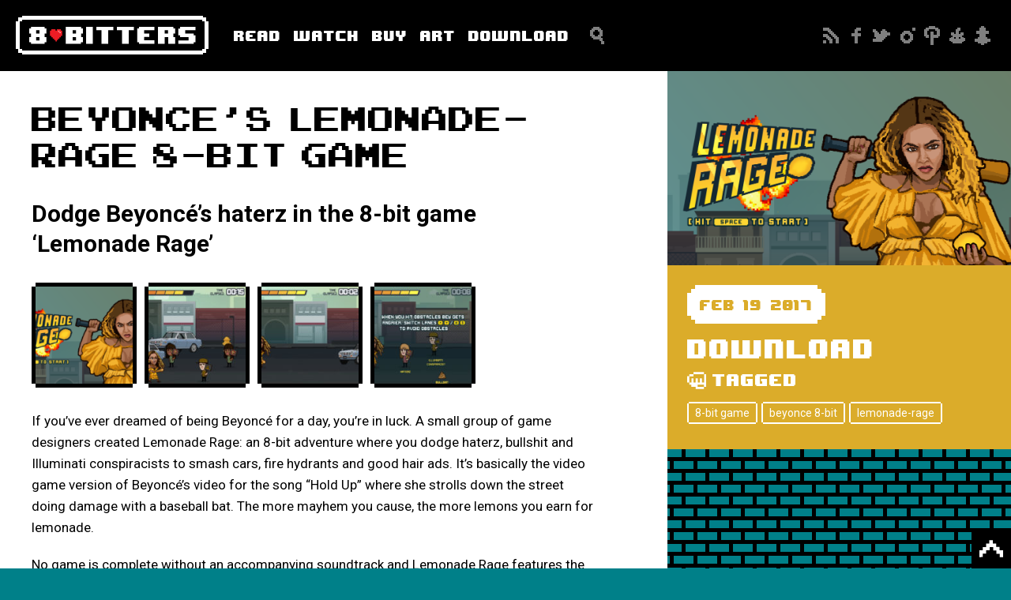

--- FILE ---
content_type: text/html; charset=UTF-8
request_url: http://8bitters.com/beyonces-lemonade-rage-8-bit-game/
body_size: 9370
content:
<!DOCTYPE html>
<html dir="ltr" lang="en" xmlns:fb="http://ogp.me/ns/fb#" xmlns:addthis="http://www.addthis.com/help/api-spec" >
<head>
<meta charset="UTF-8" />
<meta name="viewport" content="width=device-width, initial-scale=1.0, maximum-scale=1.0, user-scalable=no">

<link rel="profile" href="http://gmpg.org/xfn/11" />
<link rel="shortcut icon" href="http://8bitters.com/wp-content/themes/8bitters/favicon.ico" />
<link href="http://8bitters.com/wp-content/themes/8bitters/images/apple-touch-icon.png" rel="apple-touch-icon" />
<link rel="stylesheet" href="http://8bitters.com/wp-content/themes/8bitters/style.css ?1770038765" type="text/css" media="screen" />
<link href="http://8bitters.com/wp-content/themes/8bitters/media-queries.css ?1770038765" rel="stylesheet" type="text/css" />
<link href="http://8bitters.com/wp-content/themes/8bitters/fonts/fonts.css" rel="stylesheet" type="text/css" />
<link href='https://fonts.googleapis.com/css?family=Roboto:400,300italic,300,400italic,700,700italic,900,900italic' rel='stylesheet' type='text/css'>
<link rel="pingback" href="http://8bitters.com/xmlrpc.php" />
<script type="text/javascript" src="http://8bitters.com/wp-content/themes/8bitters/js/jquery.js"></script>

		<!-- All in One SEO 4.4.5.1 - aioseo.com -->
		<title>Beyonce’s lemonade-rage 8-Bit Game | 8-Bitters</title>
		<meta name="description" content="Dodge Beyoncé&#039;s haterz in the 8-bit game &#039;Lemonade Rage&#039; If you&#039;ve ever dreamed of being Beyoncé for a day, you&#039;re in luck. A small group of game designers created Lemonade Rage: an 8-bit adventure where you dodge haterz, bullshit and Illuminati conspiracists to smash cars, fire hydrants and good hair ads. It&#039;s basically the video" />
		<meta name="robots" content="max-image-preview:large" />
		<meta name="keywords" content="8-bit game,beyonce 8-bit,lemonade-rage,download" />
		<link rel="canonical" href="http://8bitters.com/beyonces-lemonade-rage-8-bit-game/" />
		<meta name="generator" content="All in One SEO (AIOSEO) 4.4.5.1" />
		<script type="application/ld+json" class="aioseo-schema">
			{"@context":"https:\/\/schema.org","@graph":[{"@type":"Article","@id":"http:\/\/8bitters.com\/beyonces-lemonade-rage-8-bit-game\/#article","name":"Beyonce\u2019s lemonade-rage 8-Bit Game | 8-Bitters","headline":"Beyonce&#8217;s lemonade-rage 8-Bit Game","author":{"@id":"http:\/\/8bitters.com\/author\/admin\/#author"},"publisher":{"@id":"http:\/\/8bitters.com\/#organization"},"image":{"@type":"ImageObject","url":"http:\/\/8bitters.com\/wp-content\/uploads\/2017\/02\/download.png","width":1200,"height":679},"datePublished":"2017-02-19T20:53:01-05:00","dateModified":"2017-02-17T20:53:16-05:00","inLanguage":"en","mainEntityOfPage":{"@id":"http:\/\/8bitters.com\/beyonces-lemonade-rage-8-bit-game\/#webpage"},"isPartOf":{"@id":"http:\/\/8bitters.com\/beyonces-lemonade-rage-8-bit-game\/#webpage"},"articleSection":"Download, 8-bit game, beyonce 8-bit, lemonade-rage"},{"@type":"BreadcrumbList","@id":"http:\/\/8bitters.com\/beyonces-lemonade-rage-8-bit-game\/#breadcrumblist","itemListElement":[{"@type":"ListItem","@id":"http:\/\/8bitters.com\/#listItem","position":1,"item":{"@type":"WebPage","@id":"http:\/\/8bitters.com\/","name":"Home","description":"A place to find everything related to 8-bit. Whether it be an 8-bit new article or an 8-bit item you can buy or even movies related to 8-bit themes.","url":"http:\/\/8bitters.com\/"},"nextItem":"http:\/\/8bitters.com\/beyonces-lemonade-rage-8-bit-game\/#listItem"},{"@type":"ListItem","@id":"http:\/\/8bitters.com\/beyonces-lemonade-rage-8-bit-game\/#listItem","position":2,"item":{"@type":"WebPage","@id":"http:\/\/8bitters.com\/beyonces-lemonade-rage-8-bit-game\/","name":"Beyonce's lemonade-rage 8-Bit Game","description":"Dodge Beyonc\u00e9's haterz in the 8-bit game 'Lemonade Rage' If you've ever dreamed of being Beyonc\u00e9 for a day, you're in luck. A small group of game designers created Lemonade Rage: an 8-bit adventure where you dodge haterz, bullshit and Illuminati conspiracists to smash cars, fire hydrants and good hair ads. It's basically the video","url":"http:\/\/8bitters.com\/beyonces-lemonade-rage-8-bit-game\/"},"previousItem":"http:\/\/8bitters.com\/#listItem"}]},{"@type":"Organization","@id":"http:\/\/8bitters.com\/#organization","name":"8-Bitters","url":"http:\/\/8bitters.com\/"},{"@type":"Person","@id":"http:\/\/8bitters.com\/author\/admin\/#author","url":"http:\/\/8bitters.com\/author\/admin\/","name":"admin","image":{"@type":"ImageObject","@id":"http:\/\/8bitters.com\/beyonces-lemonade-rage-8-bit-game\/#authorImage","url":"http:\/\/0.gravatar.com\/avatar\/0b0cfdefbbb475da2e27011f4810dc38?s=96&d=mm&r=g","width":96,"height":96,"caption":"admin"}},{"@type":"WebPage","@id":"http:\/\/8bitters.com\/beyonces-lemonade-rage-8-bit-game\/#webpage","url":"http:\/\/8bitters.com\/beyonces-lemonade-rage-8-bit-game\/","name":"Beyonce\u2019s lemonade-rage 8-Bit Game | 8-Bitters","description":"Dodge Beyonc\u00e9's haterz in the 8-bit game 'Lemonade Rage' If you've ever dreamed of being Beyonc\u00e9 for a day, you're in luck. A small group of game designers created Lemonade Rage: an 8-bit adventure where you dodge haterz, bullshit and Illuminati conspiracists to smash cars, fire hydrants and good hair ads. It's basically the video","inLanguage":"en","isPartOf":{"@id":"http:\/\/8bitters.com\/#website"},"breadcrumb":{"@id":"http:\/\/8bitters.com\/beyonces-lemonade-rage-8-bit-game\/#breadcrumblist"},"author":{"@id":"http:\/\/8bitters.com\/author\/admin\/#author"},"creator":{"@id":"http:\/\/8bitters.com\/author\/admin\/#author"},"image":{"@type":"ImageObject","url":"http:\/\/8bitters.com\/wp-content\/uploads\/2017\/02\/download.png","@id":"http:\/\/8bitters.com\/#mainImage","width":1200,"height":679},"primaryImageOfPage":{"@id":"http:\/\/8bitters.com\/beyonces-lemonade-rage-8-bit-game\/#mainImage"},"datePublished":"2017-02-19T20:53:01-05:00","dateModified":"2017-02-17T20:53:16-05:00"},{"@type":"WebSite","@id":"http:\/\/8bitters.com\/#website","url":"http:\/\/8bitters.com\/","name":"8-Bitters","description":"Everything 8-Bit","inLanguage":"en","publisher":{"@id":"http:\/\/8bitters.com\/#organization"}}]}
		</script>
		<script type="text/javascript" >
			window.ga=window.ga||function(){(ga.q=ga.q||[]).push(arguments)};ga.l=+new Date;
			ga('create', "UA-9044519-6", 'auto');
			ga('send', 'pageview');
		</script>
		<script async src="https://www.google-analytics.com/analytics.js"></script>
		<!-- All in One SEO -->

<link rel='dns-prefetch' href='//www.google.com' />
<link rel="alternate" type="application/rss+xml" title="8-Bitters &raquo; Beyonce&#8217;s lemonade-rage 8-Bit Game Comments Feed" href="http://8bitters.com/beyonces-lemonade-rage-8-bit-game/feed/" />
<link rel='stylesheet' id='wp-block-library-css' href='http://8bitters.com/wp-includes/css/dist/block-library/style.min.css?ver=6.3.7' type='text/css' media='all' />
<style id='classic-theme-styles-inline-css' type='text/css'>
/*! This file is auto-generated */
.wp-block-button__link{color:#fff;background-color:#32373c;border-radius:9999px;box-shadow:none;text-decoration:none;padding:calc(.667em + 2px) calc(1.333em + 2px);font-size:1.125em}.wp-block-file__button{background:#32373c;color:#fff;text-decoration:none}
</style>
<style id='global-styles-inline-css' type='text/css'>
body{--wp--preset--color--black: #000000;--wp--preset--color--cyan-bluish-gray: #abb8c3;--wp--preset--color--white: #ffffff;--wp--preset--color--pale-pink: #f78da7;--wp--preset--color--vivid-red: #cf2e2e;--wp--preset--color--luminous-vivid-orange: #ff6900;--wp--preset--color--luminous-vivid-amber: #fcb900;--wp--preset--color--light-green-cyan: #7bdcb5;--wp--preset--color--vivid-green-cyan: #00d084;--wp--preset--color--pale-cyan-blue: #8ed1fc;--wp--preset--color--vivid-cyan-blue: #0693e3;--wp--preset--color--vivid-purple: #9b51e0;--wp--preset--gradient--vivid-cyan-blue-to-vivid-purple: linear-gradient(135deg,rgba(6,147,227,1) 0%,rgb(155,81,224) 100%);--wp--preset--gradient--light-green-cyan-to-vivid-green-cyan: linear-gradient(135deg,rgb(122,220,180) 0%,rgb(0,208,130) 100%);--wp--preset--gradient--luminous-vivid-amber-to-luminous-vivid-orange: linear-gradient(135deg,rgba(252,185,0,1) 0%,rgba(255,105,0,1) 100%);--wp--preset--gradient--luminous-vivid-orange-to-vivid-red: linear-gradient(135deg,rgba(255,105,0,1) 0%,rgb(207,46,46) 100%);--wp--preset--gradient--very-light-gray-to-cyan-bluish-gray: linear-gradient(135deg,rgb(238,238,238) 0%,rgb(169,184,195) 100%);--wp--preset--gradient--cool-to-warm-spectrum: linear-gradient(135deg,rgb(74,234,220) 0%,rgb(151,120,209) 20%,rgb(207,42,186) 40%,rgb(238,44,130) 60%,rgb(251,105,98) 80%,rgb(254,248,76) 100%);--wp--preset--gradient--blush-light-purple: linear-gradient(135deg,rgb(255,206,236) 0%,rgb(152,150,240) 100%);--wp--preset--gradient--blush-bordeaux: linear-gradient(135deg,rgb(254,205,165) 0%,rgb(254,45,45) 50%,rgb(107,0,62) 100%);--wp--preset--gradient--luminous-dusk: linear-gradient(135deg,rgb(255,203,112) 0%,rgb(199,81,192) 50%,rgb(65,88,208) 100%);--wp--preset--gradient--pale-ocean: linear-gradient(135deg,rgb(255,245,203) 0%,rgb(182,227,212) 50%,rgb(51,167,181) 100%);--wp--preset--gradient--electric-grass: linear-gradient(135deg,rgb(202,248,128) 0%,rgb(113,206,126) 100%);--wp--preset--gradient--midnight: linear-gradient(135deg,rgb(2,3,129) 0%,rgb(40,116,252) 100%);--wp--preset--font-size--small: 13px;--wp--preset--font-size--medium: 20px;--wp--preset--font-size--large: 36px;--wp--preset--font-size--x-large: 42px;--wp--preset--spacing--20: 0.44rem;--wp--preset--spacing--30: 0.67rem;--wp--preset--spacing--40: 1rem;--wp--preset--spacing--50: 1.5rem;--wp--preset--spacing--60: 2.25rem;--wp--preset--spacing--70: 3.38rem;--wp--preset--spacing--80: 5.06rem;--wp--preset--shadow--natural: 6px 6px 9px rgba(0, 0, 0, 0.2);--wp--preset--shadow--deep: 12px 12px 50px rgba(0, 0, 0, 0.4);--wp--preset--shadow--sharp: 6px 6px 0px rgba(0, 0, 0, 0.2);--wp--preset--shadow--outlined: 6px 6px 0px -3px rgba(255, 255, 255, 1), 6px 6px rgba(0, 0, 0, 1);--wp--preset--shadow--crisp: 6px 6px 0px rgba(0, 0, 0, 1);}:where(.is-layout-flex){gap: 0.5em;}:where(.is-layout-grid){gap: 0.5em;}body .is-layout-flow > .alignleft{float: left;margin-inline-start: 0;margin-inline-end: 2em;}body .is-layout-flow > .alignright{float: right;margin-inline-start: 2em;margin-inline-end: 0;}body .is-layout-flow > .aligncenter{margin-left: auto !important;margin-right: auto !important;}body .is-layout-constrained > .alignleft{float: left;margin-inline-start: 0;margin-inline-end: 2em;}body .is-layout-constrained > .alignright{float: right;margin-inline-start: 2em;margin-inline-end: 0;}body .is-layout-constrained > .aligncenter{margin-left: auto !important;margin-right: auto !important;}body .is-layout-constrained > :where(:not(.alignleft):not(.alignright):not(.alignfull)){max-width: var(--wp--style--global--content-size);margin-left: auto !important;margin-right: auto !important;}body .is-layout-constrained > .alignwide{max-width: var(--wp--style--global--wide-size);}body .is-layout-flex{display: flex;}body .is-layout-flex{flex-wrap: wrap;align-items: center;}body .is-layout-flex > *{margin: 0;}body .is-layout-grid{display: grid;}body .is-layout-grid > *{margin: 0;}:where(.wp-block-columns.is-layout-flex){gap: 2em;}:where(.wp-block-columns.is-layout-grid){gap: 2em;}:where(.wp-block-post-template.is-layout-flex){gap: 1.25em;}:where(.wp-block-post-template.is-layout-grid){gap: 1.25em;}.has-black-color{color: var(--wp--preset--color--black) !important;}.has-cyan-bluish-gray-color{color: var(--wp--preset--color--cyan-bluish-gray) !important;}.has-white-color{color: var(--wp--preset--color--white) !important;}.has-pale-pink-color{color: var(--wp--preset--color--pale-pink) !important;}.has-vivid-red-color{color: var(--wp--preset--color--vivid-red) !important;}.has-luminous-vivid-orange-color{color: var(--wp--preset--color--luminous-vivid-orange) !important;}.has-luminous-vivid-amber-color{color: var(--wp--preset--color--luminous-vivid-amber) !important;}.has-light-green-cyan-color{color: var(--wp--preset--color--light-green-cyan) !important;}.has-vivid-green-cyan-color{color: var(--wp--preset--color--vivid-green-cyan) !important;}.has-pale-cyan-blue-color{color: var(--wp--preset--color--pale-cyan-blue) !important;}.has-vivid-cyan-blue-color{color: var(--wp--preset--color--vivid-cyan-blue) !important;}.has-vivid-purple-color{color: var(--wp--preset--color--vivid-purple) !important;}.has-black-background-color{background-color: var(--wp--preset--color--black) !important;}.has-cyan-bluish-gray-background-color{background-color: var(--wp--preset--color--cyan-bluish-gray) !important;}.has-white-background-color{background-color: var(--wp--preset--color--white) !important;}.has-pale-pink-background-color{background-color: var(--wp--preset--color--pale-pink) !important;}.has-vivid-red-background-color{background-color: var(--wp--preset--color--vivid-red) !important;}.has-luminous-vivid-orange-background-color{background-color: var(--wp--preset--color--luminous-vivid-orange) !important;}.has-luminous-vivid-amber-background-color{background-color: var(--wp--preset--color--luminous-vivid-amber) !important;}.has-light-green-cyan-background-color{background-color: var(--wp--preset--color--light-green-cyan) !important;}.has-vivid-green-cyan-background-color{background-color: var(--wp--preset--color--vivid-green-cyan) !important;}.has-pale-cyan-blue-background-color{background-color: var(--wp--preset--color--pale-cyan-blue) !important;}.has-vivid-cyan-blue-background-color{background-color: var(--wp--preset--color--vivid-cyan-blue) !important;}.has-vivid-purple-background-color{background-color: var(--wp--preset--color--vivid-purple) !important;}.has-black-border-color{border-color: var(--wp--preset--color--black) !important;}.has-cyan-bluish-gray-border-color{border-color: var(--wp--preset--color--cyan-bluish-gray) !important;}.has-white-border-color{border-color: var(--wp--preset--color--white) !important;}.has-pale-pink-border-color{border-color: var(--wp--preset--color--pale-pink) !important;}.has-vivid-red-border-color{border-color: var(--wp--preset--color--vivid-red) !important;}.has-luminous-vivid-orange-border-color{border-color: var(--wp--preset--color--luminous-vivid-orange) !important;}.has-luminous-vivid-amber-border-color{border-color: var(--wp--preset--color--luminous-vivid-amber) !important;}.has-light-green-cyan-border-color{border-color: var(--wp--preset--color--light-green-cyan) !important;}.has-vivid-green-cyan-border-color{border-color: var(--wp--preset--color--vivid-green-cyan) !important;}.has-pale-cyan-blue-border-color{border-color: var(--wp--preset--color--pale-cyan-blue) !important;}.has-vivid-cyan-blue-border-color{border-color: var(--wp--preset--color--vivid-cyan-blue) !important;}.has-vivid-purple-border-color{border-color: var(--wp--preset--color--vivid-purple) !important;}.has-vivid-cyan-blue-to-vivid-purple-gradient-background{background: var(--wp--preset--gradient--vivid-cyan-blue-to-vivid-purple) !important;}.has-light-green-cyan-to-vivid-green-cyan-gradient-background{background: var(--wp--preset--gradient--light-green-cyan-to-vivid-green-cyan) !important;}.has-luminous-vivid-amber-to-luminous-vivid-orange-gradient-background{background: var(--wp--preset--gradient--luminous-vivid-amber-to-luminous-vivid-orange) !important;}.has-luminous-vivid-orange-to-vivid-red-gradient-background{background: var(--wp--preset--gradient--luminous-vivid-orange-to-vivid-red) !important;}.has-very-light-gray-to-cyan-bluish-gray-gradient-background{background: var(--wp--preset--gradient--very-light-gray-to-cyan-bluish-gray) !important;}.has-cool-to-warm-spectrum-gradient-background{background: var(--wp--preset--gradient--cool-to-warm-spectrum) !important;}.has-blush-light-purple-gradient-background{background: var(--wp--preset--gradient--blush-light-purple) !important;}.has-blush-bordeaux-gradient-background{background: var(--wp--preset--gradient--blush-bordeaux) !important;}.has-luminous-dusk-gradient-background{background: var(--wp--preset--gradient--luminous-dusk) !important;}.has-pale-ocean-gradient-background{background: var(--wp--preset--gradient--pale-ocean) !important;}.has-electric-grass-gradient-background{background: var(--wp--preset--gradient--electric-grass) !important;}.has-midnight-gradient-background{background: var(--wp--preset--gradient--midnight) !important;}.has-small-font-size{font-size: var(--wp--preset--font-size--small) !important;}.has-medium-font-size{font-size: var(--wp--preset--font-size--medium) !important;}.has-large-font-size{font-size: var(--wp--preset--font-size--large) !important;}.has-x-large-font-size{font-size: var(--wp--preset--font-size--x-large) !important;}
.wp-block-navigation a:where(:not(.wp-element-button)){color: inherit;}
:where(.wp-block-post-template.is-layout-flex){gap: 1.25em;}:where(.wp-block-post-template.is-layout-grid){gap: 1.25em;}
:where(.wp-block-columns.is-layout-flex){gap: 2em;}:where(.wp-block-columns.is-layout-grid){gap: 2em;}
.wp-block-pullquote{font-size: 1.5em;line-height: 1.6;}
</style>
<link rel='stylesheet' id='contact-form-7-css' href='http://8bitters.com/wp-content/plugins/contact-form-7/includes/css/styles.css?ver=5.3.2' type='text/css' media='all' />
<script type='text/javascript' src='http://8bitters.com/wp-includes/js/jquery/jquery.min.js?ver=3.7.0' id='jquery-core-js'></script>
<script type='text/javascript' src='http://8bitters.com/wp-includes/js/jquery/jquery-migrate.min.js?ver=3.4.1' id='jquery-migrate-js'></script>
<link rel="https://api.w.org/" href="http://8bitters.com/wp-json/" /><link rel="alternate" type="application/json" href="http://8bitters.com/wp-json/wp/v2/posts/519" /><link rel="EditURI" type="application/rsd+xml" title="RSD" href="http://8bitters.com/xmlrpc.php?rsd" />
<meta name="generator" content="WordPress 6.3.7" />
<link rel='shortlink' href='http://8bitters.com/?p=519' />
<link rel="alternate" type="application/json+oembed" href="http://8bitters.com/wp-json/oembed/1.0/embed?url=http%3A%2F%2F8bitters.com%2Fbeyonces-lemonade-rage-8-bit-game%2F" />
<link rel="alternate" type="text/xml+oembed" href="http://8bitters.com/wp-json/oembed/1.0/embed?url=http%3A%2F%2F8bitters.com%2Fbeyonces-lemonade-rage-8-bit-game%2F&#038;format=xml" />
		<style type="text/css" id="wp-custom-css">
			.grecaptcha-badge { visibility: hidden; }		</style>
		</head>
<body>

<div id="container" class="box">
  
  <header id="header" class="box">
    <h1 id="logo"><a href="http://8bitters.com/" title="8-Bitters">8-Bitters</a></h1>
    <a id="nav_btn"><span>Toggle Menu</span></a>
    <nav id="nav" class="toggle box">
      <div class="wrap box">
        <ul class="main wf box">
          <li id="menu-item-47" class="read menu-item menu-item-type-taxonomy menu-item-object-category menu-item-47"><a href="http://8bitters.com/category/read/">Read</a></li>
<li id="menu-item-48" class="watch menu-item menu-item-type-taxonomy menu-item-object-category menu-item-48"><a href="http://8bitters.com/category/watch/">Watch</a></li>
<li id="menu-item-49" class="buy menu-item menu-item-type-taxonomy menu-item-object-category menu-item-49"><a href="http://8bitters.com/category/buy/">Buy</a></li>
<li id="menu-item-192" class="art menu-item menu-item-type-taxonomy menu-item-object-category menu-item-192"><a href="http://8bitters.com/category/art/">Art</a></li>
<li id="menu-item-50" class="download menu-item menu-item-type-taxonomy menu-item-object-category current-post-ancestor current-menu-parent current-post-parent menu-item-50"><a href="http://8bitters.com/category/download/">Download</a></li>
        </ul>
        <div class="search_form box">
          <a id="search_btn" class="box" href="#">Search</a>
          <form role="search" method="get" id="searchform" class="toggle_search" action="http://8bitters.com/">
            <div class="field box"><input type="text" name="s" id="s" class="shape box" value="" placeholder="Search" /></div>
            <input type="submit" class="submit" value="Search" />
	      </form>
        </div>
      </div>
            <ul class="social">
        <li class="rss"><a href="http://8bitters.com/feed/" title="Subscribe to our RSS Feed" target="_blank" class="box">Subscribe to our RSS Feed</a></li>
        <li class="facebook"><a href="https://www.facebook.com/8bitters" title="Facebook" target="_blank" class="box">Facebook</a></li>        <li class="twitter"><a href="https://twitter.com/8_bitters" title="Twitter" target="_blank" class="box">Twitter</a></li>        <li class="instagram"><a href="https://www.instagram.com/8_bitters/" title="Instagram" target="_blank" class="box">Instagram</a></li>                <li class="pinterest"><a href="https://www.pinterest.com/eight_bitters/" title="Pinterest" target="_blank" class="box">Pinterest</a></li>        <li class="reddit"><a href="https://www.reddit.com/user/8_bitters/" title="Reddit" target="_blank" class="box">Reddit</a></li>        <li class="snapchat"><a href="https://www.snapchat.com/add/eight_bitters" title="Snapchat" target="_blank" class="box">Snapchat</a></li>      </ul>
    </nav>
  </header>
    
  <main id="main" class="inside box">
              <article class="post single download box">
	  <div class="scroll-bar-option-top" data-url="http://8bitters.com/beyonces-lemonade-rage-8-bit-game/" data-title="Beyonce&#8217;s lemonade-rage 8-Bit Game"></div>
        <div class="main box">
          <header class="header box">
            <h1 class="wf2">Beyonce&#8217;s lemonade-rage 8-Bit Game</h1>
          </header>
          <div class="content content-block">
            <!-- AddThis Sharing Buttons above --><h2>Dodge Beyoncé&#8217;s haterz in the 8-bit game &#8216;Lemonade Rage&#8217;</h2>
<div class='gallery'><div class="gallery_item box" id="gallery-item-520"><a href="http://8bitters.com/wp-content/uploads/2017/02/download.png"><span><img width="150" height="150" src="http://8bitters.com/wp-content/uploads/2017/02/download-150x150.png" class="attachment-thumbnail size-thumbnail" alt="" decoding="async" /></span></a></div><div class="gallery_item box" id="gallery-item-524"><a href="http://8bitters.com/wp-content/uploads/2017/02/lemonrage_screenshot.jpg"><span><img width="150" height="150" src="http://8bitters.com/wp-content/uploads/2017/02/lemonrage_screenshot-150x150.jpg" class="attachment-thumbnail size-thumbnail" alt="" decoding="async" /></span></a></div><div class="gallery_item box" id="gallery-item-523"><a href="http://8bitters.com/wp-content/uploads/2017/02/lemonrage_game.jpg"><span><img width="150" height="150" src="http://8bitters.com/wp-content/uploads/2017/02/lemonrage_game-150x150.jpg" class="attachment-thumbnail size-thumbnail" alt="" decoding="async" /></span></a></div><div class="gallery_item box" id="gallery-item-522"><a href="http://8bitters.com/wp-content/uploads/2017/02/beyonce_8bit.jpg"><span><img width="150" height="150" src="http://8bitters.com/wp-content/uploads/2017/02/beyonce_8bit-150x150.jpg" class="attachment-thumbnail size-thumbnail" alt="" decoding="async" loading="lazy" /></span></a></div></div>
<p>If you&#8217;ve ever dreamed of being Beyoncé for a day, you&#8217;re in luck. A small group of game designers created Lemonade Rage: an 8-bit adventure where you dodge haterz, bullshit and Illuminati conspiracists to smash cars, fire hydrants and good hair ads. It&#8217;s basically the video game version of Beyoncé&#8217;s video for the song &#8220;Hold Up&#8221; where she strolls down the street doing damage with a baseball bat. The more mayhem you cause, the more lemons you earn for lemonade.</p>
<p>No game is complete without an accompanying soundtrack and Lemonade Rage features the appropriate 8-bit sounds from 8 Bit Universe to complement the visuals. The small group of developers &#8212; Joe Laquinte, Justin Au, Line Johnsen, and Colby Spear​ &#8212; explained to Pigeons &#038; Planes that the more they thought about the &#8220;Hold Up&#8221; music video, the more they felt like it could easily translate to a video game. The results really are quite good, but don&#8217;t take my word for it: Go make your own lemonade inside your browser of choice.</p>
<p><a href="https://www.engadget.com/2017/02/14/beyonce-lemonade-rage-8-bit-game/" target="_blank">Article Via</a></p>
<!-- AddThis Sharing Buttons below -->          </div>
                      <footer class="footer box">
              <a href="http://lemonade-rage.com/" target="_blank" class="btn more wf"><span>Download Now</span></a>
            </footer>
          		  
		  					<section class="section content-ad ad box">
						<a href="http://8bitters.com/advertise/">ADVERTISE HERE</a>					</section>
					        </div>
        <aside class="sidebar box">
                      <section class="section image img box"><img width="1024" height="579" src="http://8bitters.com/wp-content/uploads/2017/02/download-1024x579.png" class="attachment-large size-large wp-post-image" alt="" decoding="async" loading="lazy" srcset="http://8bitters.com/wp-content/uploads/2017/02/download-1024x579.png 1024w, http://8bitters.com/wp-content/uploads/2017/02/download-300x170.png 300w, http://8bitters.com/wp-content/uploads/2017/02/download-768x435.png 768w, http://8bitters.com/wp-content/uploads/2017/02/download.png 1200w" sizes="(max-width: 1024px) 100vw, 1024px" /></section>
                    <section class="section meta box">
            <div class="date wf">
              <div class="wrap box">
                <span class="month">Feb</span>
                <span class="day">19</span>
                <span class="year">2017</span>
              </div>
            </div>
            <h3 class="cat wf">Download</h3>
                          <div class="tags">
                <h4 class="wf">Tagged</h4> 
				<ul><li><a href="http://8bitters.com/tag/8-bit-game/" rel="tag">8-bit game</a></li><li><a href="http://8bitters.com/tag/beyonce-8-bit/" rel="tag">beyonce 8-bit</a></li><li><a href="http://8bitters.com/tag/lemonade-rage/" rel="tag">lemonade-rage</a></li></ul>              </div>
			          </section>
		  <div class="sidebar-ads-scroll-checker"></div>
		  					<section class="ad box">
						<div class="ads box"><span><script async src="//pagead2.googlesyndication.com/pagead/js/adsbygoogle.js"></script>
<!-- 8bit - sidebar -->
<ins class="adsbygoogle"
     style="display:block"
     data-ad-client="ca-pub-4066980861366670"
     data-ad-slot="8597469701"
     data-ad-format="auto"></ins>
<script>
(adsbygoogle = window.adsbygoogle || []).push({});
</script></span></div>					</section>
					        </aside>
		<div class="scroll-bar-option-bottom" data-url="http://8bitters.com/beyonces-lemonade-rage-8-bit-game/"></div>
		
	  <div class="post-navigation" style="display:none;">
	<nav class="navigation post-navigation" aria-label="Posts">
		<h2 class="screen-reader-text">Post navigation</h2>
		<div class="nav-links"><div class="nav-previous"><a href="http://8bitters.com/breaking-bit-8-bit-breaking-bad/" rel="prev"><span class="meta-nav" aria-hidden="true">Previous</span> <span class="screen-reader-text">Previous post:</span> <span class="post-title">Breaking Bit (8-Bit Breaking Bad)</span></a></div><div class="nav-next"><a href="http://8bitters.com/question-block-8-bit-night-light/" rel="next"><span class="meta-nav" aria-hidden="true">Next</span> <span class="screen-reader-text">Next post:</span> <span class="post-title">Question Block 8-Bit Night Light</span></a></div></div>
	</nav></div>
      </article>
          </main>
  
  <footer id="footer" class="box">

    <div class="main box">

      <nav class="nav box">

        <a href="http://8bitters.com/contribute/" class="contribute btn wf"><span>Contribute</span></a>

        <ul class="menu wf box">

          <li id="menu-item-66" class="menu-item menu-item-type-post_type menu-item-object-page menu-item-66"><a href="http://8bitters.com/about/">About</a></li>
<li id="menu-item-65" class="menu-item menu-item-type-post_type menu-item-object-page menu-item-65"><a href="http://8bitters.com/advertise/">Advertise</a></li>
<li id="menu-item-64" class="menu-item menu-item-type-post_type menu-item-object-page menu-item-64"><a href="http://8bitters.com/contact/">Contact</a></li>
<li id="menu-item-63" class="menu-item menu-item-type-post_type menu-item-object-page menu-item-63"><a href="http://8bitters.com/privacy-policy/">Privacy</a></li>

        </ul>

		
        <ul class="social">

          <li class="rss"><a href="http://8bitters.com/feed/" title="Subscribe to our RSS Feed" target="_blank" class="box">Subscribe to our RSS Feed</a></li>

          <li class="facebook"><a href="https://www.facebook.com/8bitters" title="Facebook" target="_blank" class="box">Facebook</a></li>
          <li class="twitter"><a href="https://twitter.com/8_bitters" title="Twitter" target="_blank" class="box">Twitter</a></li>
          <li class="instagram"><a href="https://www.instagram.com/8_bitters/" title="Instagram" target="_blank" class="box">Instagram</a></li>
          
          <li class="pinterest"><a href="https://www.pinterest.com/eight_bitters/" title="Pinterest" target="_blank" class="box">Pinterest</a></li>
          <li class="reddit"><a href="https://www.reddit.com/user/8_bitters/" title="Reddit" target="_blank" class="box">Reddit</a></li>
          <li class="snapchat"><a href="https://www.snapchat.com/add/eight_bitters" title="Snapchat" target="_blank" class="box">Snapchat</a></li>
        </ul>

      </nav>

      <div class="meta box">

        <span class="copyright box">&copy; 2026 8-Bitters. <span>All Rights Reserved.</span></span>

        <span class="credits">Powered By: <a href="https://www.daddydesign.com" target="_blank" title="Wordpress design & development">DaddyDesign.com</a></span>

        <a href="https://www.daddydesign.com" target="_blank" title="Wordpress design & development" class="dd_logo">DaddyDesign.com</a>

      </div>
      
      <a href="#" class="back_top single">Back to Top</a>

    </div>

  </footer>  

</div>



<script type="text/javascript" src="http://8bitters.com/wp-content/themes/8bitters/js/nav.js"></script>

<script type="text/javascript" src="http://8bitters.com/wp-content/themes/8bitters/js/gallery.js"></script>

<script type="text/javascript" src="http://8bitters.com/wp-content/themes/8bitters/js/jquery.matchHeight.js"></script>

<script type="text/javascript" src="http://8bitters.com/wp-content/themes/8bitters/js/FitVids.js"></script>



<script type="text/javascript" src="http://8bitters.com/wp-content/themes/8bitters/js/jquery.history.js"></script>

<script type="text/javascript">

$(document).ready(function() {

	if ("ontouchstart" in window || "ontouch" in window) { $('body').addClass('touch'); }

	jQuery('.equal').matchHeight();

	jQuery('.content-block').fitVids();
	
	jQuery('.back_top').click(function(e){
		$('html, body').stop().animate({ scrollTop: 0 }, 500);
		e.preventDefault();
	});

});

</script>

<script data-cfasync="false" type="text/javascript">
var addthis_config = {"data_track_clickback":true,"ui_atversion":300,"ignore_server_config":true};
var addthis_share = {};
</script>
                <!-- AddThis Settings Begin -->
                <script data-cfasync="false" type="text/javascript">
                    var addthis_product = "wpp-5.3.4";
                    var wp_product_version = "wpp-5.3.4";
                    var wp_blog_version = "6.3.7";
                    var addthis_plugin_info = {"info_status":"enabled","cms_name":"WordPress","plugin_name":"Share Buttons by AddThis","plugin_version":"5.3.4","anonymous_profile_id":"wp-57b1e417334d06118ac158e11aecd8d4","plugin_mode":"WordPress","select_prefs":{"addthis_per_post_enabled":false,"addthis_above_enabled":false,"addthis_below_enabled":false,"addthis_sidebar_enabled":true,"addthis_mobile_toolbar_enabled":false,"addthis_above_showon_home":true,"addthis_above_showon_posts":true,"addthis_above_showon_pages":true,"addthis_above_showon_archives":true,"addthis_above_showon_categories":true,"addthis_above_showon_excerpts":true,"addthis_below_showon_home":true,"addthis_below_showon_posts":true,"addthis_below_showon_pages":true,"addthis_below_showon_archives":true,"addthis_below_showon_categories":true,"addthis_below_showon_excerpts":true,"addthis_sidebar_showon_home":false,"addthis_sidebar_showon_posts":true,"addthis_sidebar_showon_pages":false,"addthis_sidebar_showon_archives":false,"addthis_sidebar_showon_categories":false,"addthis_mobile_toolbar_showon_home":true,"addthis_mobile_toolbar_showon_posts":true,"addthis_mobile_toolbar_showon_pages":true,"addthis_mobile_toolbar_showon_archives":true,"addthis_mobile_toolbar_showon_categories":true,"sharing_enabled_on_post_via_metabox":true},"page_info":{"template":"posts","post_type":""}};
                    if (typeof(addthis_config) == "undefined") {
                        var addthis_config = {"data_track_clickback":true,"ui_atversion":300,"ignore_server_config":true};
                    }
                    if (typeof(addthis_share) == "undefined") {
                        var addthis_share = {};
                    }
                    if (typeof(addthis_layers) == "undefined") {
                        var addthis_layers = {"share":{"theme":"transparent","position":"right","numPreferredServices":5}};
                    }
                </script>
                <script
                    data-cfasync="false"
                    type="text/javascript"
                    src="//s7.addthis.com/js/300/addthis_widget.js#pubid=wp-57b1e417334d06118ac158e11aecd8d4 "
                    async="async"
                >
                </script>
                <script data-cfasync="false" type="text/javascript">
                    (function() {
                        var at_interval = setInterval(function () {
                            if(window.addthis) {
                                clearInterval(at_interval);
                                addthis.layers(addthis_layers);
                            }
                        },1000)
                    }());
                </script>
                <link rel='stylesheet' id='addthis_output-css' href='http://8bitters.com/wp-content/plugins/addthis/css/output.css?ver=6.3.7' type='text/css' media='all' />
<script type='text/javascript' id='contact-form-7-js-extra'>
/* <![CDATA[ */
var wpcf7 = {"apiSettings":{"root":"http:\/\/8bitters.com\/wp-json\/contact-form-7\/v1","namespace":"contact-form-7\/v1"},"cached":"1"};
/* ]]> */
</script>
<script type='text/javascript' src='http://8bitters.com/wp-content/plugins/contact-form-7/includes/js/scripts.js?ver=5.3.2' id='contact-form-7-js'></script>
<script type='text/javascript' src='https://www.google.com/recaptcha/api.js?render=6LebKhsaAAAAADsFSRUnFQct6Y2N8QQp4cVR7nqn&#038;ver=3.0' id='google-recaptcha-js'></script>
<script type='text/javascript' id='wpcf7-recaptcha-js-extra'>
/* <![CDATA[ */
var wpcf7_recaptcha = {"sitekey":"6LebKhsaAAAAADsFSRUnFQct6Y2N8QQp4cVR7nqn","actions":{"homepage":"homepage","contactform":"contactform"}};
/* ]]> */
</script>
<script type='text/javascript' src='http://8bitters.com/wp-content/plugins/contact-form-7/modules/recaptcha/script.js?ver=5.3.2' id='wpcf7-recaptcha-js'></script>
<!--wp_footer-->


<script type="text/javascript">

function initialise_history() {

    history()

}

function history() {

    History.Adapter.bind(window, "statechange", function() {

      var a = History.getState();        

    })

}

function changeURL(post_url, post_title) {



    History.pushState(null, post_url,post_title);

    jQuery('link[rel="cannonical"]').attr('href',post_url);

    jQuery('link[type="application/rss+xml"]').attr({'href':post_url, 'title': post_title });

    jQuery('link[type="application/json+oembed"]').attr({'href':post_url, 'title': post_title });

    jQuery('link[type="text/xml+oembed"]').attr({'href':post_url, 'title': post_title });

    addthis_share = {title:post_url, url:post_title}

    addthis.toolbox("#at4-share");

    addthis.toolbox(".addthis_toolbox");

    addthis.layers(addthis_layers);

    //console.log(addthis_share);

}



jQuery(document).ready(function($) {

  initialise_history();

  
  var load_counter = 1;

  var post_class_counter = 1;



  $(window).scroll(function() {



  /*

  console.log( 'scrollTop: ' + $(window).scrollTop() );

  console.log( 'window height / 2 ' + $(window).height()/2 );

  console.log( 'document height / window height: ' + ( $(document).height() /  $(window).height() ) );

  console.log( 'scrollTop + window height  ' + ( $(window).scrollTop() + $(window).height() ) );

  console.log( 'document height - window height  ' + ( $(document).height() - $(window).height() ) );

  */

    if( $(window).scrollTop() > $(window).height()/2 ){



      if( $(document).height() /  $(window).height()  > 3 ){        

        if($(window).scrollTop() + $(window).height() > $(document).height() - ( $(window).height() * 2 ) ) {

          if( load_counter == 1 ){ dd_load_newpost( $('.post-navigation a[rel="prev"]').attr('href') ); }

        }

      }



      else if( $(document).height() /  $(window).height()  > 2 ){

        if( load_counter == 1 ){ dd_load_newpost( $('.post-navigation a[rel="prev"]').attr('href') ); }

      }



      else{

        if($(window).scrollTop() + $(window).height() > $(document).height() - $(window).height() ) {

          if( load_counter == 1 ){ dd_load_newpost( $('.post-navigation a[rel="prev"]').attr('href') ); }

        }

      }



    } else{

    	if( $('.post-navigation .nav-previous').length && $('#main article').size() == 1 ){

    		if( load_counter == 1 ){ dd_load_newpost( $('.post-navigation a[rel="prev"]').attr('href') ); }

    	}

    }



    $('#main .post.single').each( function(){



      var docViewTop = $(window).scrollTop() + $(window).height();

      var docViewBottom = docViewTop + $(window).height();



      var elemTop = $(this).offset().top;

      var elemBottom = elemTop + $(this).height();



      if( docViewTop > elemTop && docViewTop < elemBottom ){

        //console.log('viewing', $(this) );

        changeURL( $(this).find('.scroll-bar-option-top').data('title'), $(this).find('.scroll-bar-option-top').data('url') );

      }



    });





  });





  function dd_load_newpost( post_url ){

    if (post_url === undefined || post_url === null) { return; }

    load_counter = 0;

    console.log( post_url );

    $('.post-navigation').remove(); 

  $.get(post_url, function(data) {

    var post = $(".post.single", data);   

    $("#main").append(post);

    $(function() {

    	$('.content-block').fitVids();

    });

    load_counter = 1;

        post_class_counter++;

  	});    

  }

  








});

</script>



<script type="text/javascript">

function Utils() {



}



Utils.prototype = {

  constructor: Utils,

  isElementInView: function (element, fullyInView) {

      var pageTop = jQuery(window).scrollTop();

      var pageBottom = pageTop + jQuery(window).height();

      var elementTop = jQuery(element).offset().top;

      var elementBottom = elementTop + jQuery(element).height();



      if (fullyInView === true) {

          return ((pageTop < elementTop) && (pageBottom > elementBottom));

      } else {

          return ((elementTop <= pageBottom) && (elementBottom >= pageTop));

      }

  }

};



var Utils = new Utils();





function sticky_relocate() {





  jQuery('.sidebar-ads-scroll-checker').each( function(){



      var window_top = jQuery(window).scrollTop();

      var div_top = jQuery(this).offset().top;

      if (window_top > div_top) {

      

        if( jQuery(this).next('.ad').parent().height() - div_top > window_top ){

        jQuery(this).next('.ad').addClass('scrolled');

        }



      } else {

      jQuery(this).next('.ad').removeClass('scrolled');

      }

  });

}



jQuery(function($) {

  

    $(window).scroll(sticky_relocate);

    $('.view-comments-btn').live('click', function(e){

      e.preventDefault();

    $(this).parent().parent().parent().removeAttr('style').toggleClass('click').prev('.post-sidebar').removeAttr('style');        

    var parentDiv = $(this).parent().parent().parent().height();    

    console.log(parentDiv);

    $(this).next('.single-main-comment-section').toggleClass('active');       

    $(function() {    

      console.log('change');

    });

    })

});

</script>

</body>

</html>

--- FILE ---
content_type: text/html; charset=utf-8
request_url: https://www.google.com/recaptcha/api2/anchor?ar=1&k=6LebKhsaAAAAADsFSRUnFQct6Y2N8QQp4cVR7nqn&co=aHR0cDovLzhiaXR0ZXJzLmNvbTo4MA..&hl=en&v=N67nZn4AqZkNcbeMu4prBgzg&size=invisible&anchor-ms=20000&execute-ms=30000&cb=hz1qu0ufjp1j
body_size: 48444
content:
<!DOCTYPE HTML><html dir="ltr" lang="en"><head><meta http-equiv="Content-Type" content="text/html; charset=UTF-8">
<meta http-equiv="X-UA-Compatible" content="IE=edge">
<title>reCAPTCHA</title>
<style type="text/css">
/* cyrillic-ext */
@font-face {
  font-family: 'Roboto';
  font-style: normal;
  font-weight: 400;
  font-stretch: 100%;
  src: url(//fonts.gstatic.com/s/roboto/v48/KFO7CnqEu92Fr1ME7kSn66aGLdTylUAMa3GUBHMdazTgWw.woff2) format('woff2');
  unicode-range: U+0460-052F, U+1C80-1C8A, U+20B4, U+2DE0-2DFF, U+A640-A69F, U+FE2E-FE2F;
}
/* cyrillic */
@font-face {
  font-family: 'Roboto';
  font-style: normal;
  font-weight: 400;
  font-stretch: 100%;
  src: url(//fonts.gstatic.com/s/roboto/v48/KFO7CnqEu92Fr1ME7kSn66aGLdTylUAMa3iUBHMdazTgWw.woff2) format('woff2');
  unicode-range: U+0301, U+0400-045F, U+0490-0491, U+04B0-04B1, U+2116;
}
/* greek-ext */
@font-face {
  font-family: 'Roboto';
  font-style: normal;
  font-weight: 400;
  font-stretch: 100%;
  src: url(//fonts.gstatic.com/s/roboto/v48/KFO7CnqEu92Fr1ME7kSn66aGLdTylUAMa3CUBHMdazTgWw.woff2) format('woff2');
  unicode-range: U+1F00-1FFF;
}
/* greek */
@font-face {
  font-family: 'Roboto';
  font-style: normal;
  font-weight: 400;
  font-stretch: 100%;
  src: url(//fonts.gstatic.com/s/roboto/v48/KFO7CnqEu92Fr1ME7kSn66aGLdTylUAMa3-UBHMdazTgWw.woff2) format('woff2');
  unicode-range: U+0370-0377, U+037A-037F, U+0384-038A, U+038C, U+038E-03A1, U+03A3-03FF;
}
/* math */
@font-face {
  font-family: 'Roboto';
  font-style: normal;
  font-weight: 400;
  font-stretch: 100%;
  src: url(//fonts.gstatic.com/s/roboto/v48/KFO7CnqEu92Fr1ME7kSn66aGLdTylUAMawCUBHMdazTgWw.woff2) format('woff2');
  unicode-range: U+0302-0303, U+0305, U+0307-0308, U+0310, U+0312, U+0315, U+031A, U+0326-0327, U+032C, U+032F-0330, U+0332-0333, U+0338, U+033A, U+0346, U+034D, U+0391-03A1, U+03A3-03A9, U+03B1-03C9, U+03D1, U+03D5-03D6, U+03F0-03F1, U+03F4-03F5, U+2016-2017, U+2034-2038, U+203C, U+2040, U+2043, U+2047, U+2050, U+2057, U+205F, U+2070-2071, U+2074-208E, U+2090-209C, U+20D0-20DC, U+20E1, U+20E5-20EF, U+2100-2112, U+2114-2115, U+2117-2121, U+2123-214F, U+2190, U+2192, U+2194-21AE, U+21B0-21E5, U+21F1-21F2, U+21F4-2211, U+2213-2214, U+2216-22FF, U+2308-230B, U+2310, U+2319, U+231C-2321, U+2336-237A, U+237C, U+2395, U+239B-23B7, U+23D0, U+23DC-23E1, U+2474-2475, U+25AF, U+25B3, U+25B7, U+25BD, U+25C1, U+25CA, U+25CC, U+25FB, U+266D-266F, U+27C0-27FF, U+2900-2AFF, U+2B0E-2B11, U+2B30-2B4C, U+2BFE, U+3030, U+FF5B, U+FF5D, U+1D400-1D7FF, U+1EE00-1EEFF;
}
/* symbols */
@font-face {
  font-family: 'Roboto';
  font-style: normal;
  font-weight: 400;
  font-stretch: 100%;
  src: url(//fonts.gstatic.com/s/roboto/v48/KFO7CnqEu92Fr1ME7kSn66aGLdTylUAMaxKUBHMdazTgWw.woff2) format('woff2');
  unicode-range: U+0001-000C, U+000E-001F, U+007F-009F, U+20DD-20E0, U+20E2-20E4, U+2150-218F, U+2190, U+2192, U+2194-2199, U+21AF, U+21E6-21F0, U+21F3, U+2218-2219, U+2299, U+22C4-22C6, U+2300-243F, U+2440-244A, U+2460-24FF, U+25A0-27BF, U+2800-28FF, U+2921-2922, U+2981, U+29BF, U+29EB, U+2B00-2BFF, U+4DC0-4DFF, U+FFF9-FFFB, U+10140-1018E, U+10190-1019C, U+101A0, U+101D0-101FD, U+102E0-102FB, U+10E60-10E7E, U+1D2C0-1D2D3, U+1D2E0-1D37F, U+1F000-1F0FF, U+1F100-1F1AD, U+1F1E6-1F1FF, U+1F30D-1F30F, U+1F315, U+1F31C, U+1F31E, U+1F320-1F32C, U+1F336, U+1F378, U+1F37D, U+1F382, U+1F393-1F39F, U+1F3A7-1F3A8, U+1F3AC-1F3AF, U+1F3C2, U+1F3C4-1F3C6, U+1F3CA-1F3CE, U+1F3D4-1F3E0, U+1F3ED, U+1F3F1-1F3F3, U+1F3F5-1F3F7, U+1F408, U+1F415, U+1F41F, U+1F426, U+1F43F, U+1F441-1F442, U+1F444, U+1F446-1F449, U+1F44C-1F44E, U+1F453, U+1F46A, U+1F47D, U+1F4A3, U+1F4B0, U+1F4B3, U+1F4B9, U+1F4BB, U+1F4BF, U+1F4C8-1F4CB, U+1F4D6, U+1F4DA, U+1F4DF, U+1F4E3-1F4E6, U+1F4EA-1F4ED, U+1F4F7, U+1F4F9-1F4FB, U+1F4FD-1F4FE, U+1F503, U+1F507-1F50B, U+1F50D, U+1F512-1F513, U+1F53E-1F54A, U+1F54F-1F5FA, U+1F610, U+1F650-1F67F, U+1F687, U+1F68D, U+1F691, U+1F694, U+1F698, U+1F6AD, U+1F6B2, U+1F6B9-1F6BA, U+1F6BC, U+1F6C6-1F6CF, U+1F6D3-1F6D7, U+1F6E0-1F6EA, U+1F6F0-1F6F3, U+1F6F7-1F6FC, U+1F700-1F7FF, U+1F800-1F80B, U+1F810-1F847, U+1F850-1F859, U+1F860-1F887, U+1F890-1F8AD, U+1F8B0-1F8BB, U+1F8C0-1F8C1, U+1F900-1F90B, U+1F93B, U+1F946, U+1F984, U+1F996, U+1F9E9, U+1FA00-1FA6F, U+1FA70-1FA7C, U+1FA80-1FA89, U+1FA8F-1FAC6, U+1FACE-1FADC, U+1FADF-1FAE9, U+1FAF0-1FAF8, U+1FB00-1FBFF;
}
/* vietnamese */
@font-face {
  font-family: 'Roboto';
  font-style: normal;
  font-weight: 400;
  font-stretch: 100%;
  src: url(//fonts.gstatic.com/s/roboto/v48/KFO7CnqEu92Fr1ME7kSn66aGLdTylUAMa3OUBHMdazTgWw.woff2) format('woff2');
  unicode-range: U+0102-0103, U+0110-0111, U+0128-0129, U+0168-0169, U+01A0-01A1, U+01AF-01B0, U+0300-0301, U+0303-0304, U+0308-0309, U+0323, U+0329, U+1EA0-1EF9, U+20AB;
}
/* latin-ext */
@font-face {
  font-family: 'Roboto';
  font-style: normal;
  font-weight: 400;
  font-stretch: 100%;
  src: url(//fonts.gstatic.com/s/roboto/v48/KFO7CnqEu92Fr1ME7kSn66aGLdTylUAMa3KUBHMdazTgWw.woff2) format('woff2');
  unicode-range: U+0100-02BA, U+02BD-02C5, U+02C7-02CC, U+02CE-02D7, U+02DD-02FF, U+0304, U+0308, U+0329, U+1D00-1DBF, U+1E00-1E9F, U+1EF2-1EFF, U+2020, U+20A0-20AB, U+20AD-20C0, U+2113, U+2C60-2C7F, U+A720-A7FF;
}
/* latin */
@font-face {
  font-family: 'Roboto';
  font-style: normal;
  font-weight: 400;
  font-stretch: 100%;
  src: url(//fonts.gstatic.com/s/roboto/v48/KFO7CnqEu92Fr1ME7kSn66aGLdTylUAMa3yUBHMdazQ.woff2) format('woff2');
  unicode-range: U+0000-00FF, U+0131, U+0152-0153, U+02BB-02BC, U+02C6, U+02DA, U+02DC, U+0304, U+0308, U+0329, U+2000-206F, U+20AC, U+2122, U+2191, U+2193, U+2212, U+2215, U+FEFF, U+FFFD;
}
/* cyrillic-ext */
@font-face {
  font-family: 'Roboto';
  font-style: normal;
  font-weight: 500;
  font-stretch: 100%;
  src: url(//fonts.gstatic.com/s/roboto/v48/KFO7CnqEu92Fr1ME7kSn66aGLdTylUAMa3GUBHMdazTgWw.woff2) format('woff2');
  unicode-range: U+0460-052F, U+1C80-1C8A, U+20B4, U+2DE0-2DFF, U+A640-A69F, U+FE2E-FE2F;
}
/* cyrillic */
@font-face {
  font-family: 'Roboto';
  font-style: normal;
  font-weight: 500;
  font-stretch: 100%;
  src: url(//fonts.gstatic.com/s/roboto/v48/KFO7CnqEu92Fr1ME7kSn66aGLdTylUAMa3iUBHMdazTgWw.woff2) format('woff2');
  unicode-range: U+0301, U+0400-045F, U+0490-0491, U+04B0-04B1, U+2116;
}
/* greek-ext */
@font-face {
  font-family: 'Roboto';
  font-style: normal;
  font-weight: 500;
  font-stretch: 100%;
  src: url(//fonts.gstatic.com/s/roboto/v48/KFO7CnqEu92Fr1ME7kSn66aGLdTylUAMa3CUBHMdazTgWw.woff2) format('woff2');
  unicode-range: U+1F00-1FFF;
}
/* greek */
@font-face {
  font-family: 'Roboto';
  font-style: normal;
  font-weight: 500;
  font-stretch: 100%;
  src: url(//fonts.gstatic.com/s/roboto/v48/KFO7CnqEu92Fr1ME7kSn66aGLdTylUAMa3-UBHMdazTgWw.woff2) format('woff2');
  unicode-range: U+0370-0377, U+037A-037F, U+0384-038A, U+038C, U+038E-03A1, U+03A3-03FF;
}
/* math */
@font-face {
  font-family: 'Roboto';
  font-style: normal;
  font-weight: 500;
  font-stretch: 100%;
  src: url(//fonts.gstatic.com/s/roboto/v48/KFO7CnqEu92Fr1ME7kSn66aGLdTylUAMawCUBHMdazTgWw.woff2) format('woff2');
  unicode-range: U+0302-0303, U+0305, U+0307-0308, U+0310, U+0312, U+0315, U+031A, U+0326-0327, U+032C, U+032F-0330, U+0332-0333, U+0338, U+033A, U+0346, U+034D, U+0391-03A1, U+03A3-03A9, U+03B1-03C9, U+03D1, U+03D5-03D6, U+03F0-03F1, U+03F4-03F5, U+2016-2017, U+2034-2038, U+203C, U+2040, U+2043, U+2047, U+2050, U+2057, U+205F, U+2070-2071, U+2074-208E, U+2090-209C, U+20D0-20DC, U+20E1, U+20E5-20EF, U+2100-2112, U+2114-2115, U+2117-2121, U+2123-214F, U+2190, U+2192, U+2194-21AE, U+21B0-21E5, U+21F1-21F2, U+21F4-2211, U+2213-2214, U+2216-22FF, U+2308-230B, U+2310, U+2319, U+231C-2321, U+2336-237A, U+237C, U+2395, U+239B-23B7, U+23D0, U+23DC-23E1, U+2474-2475, U+25AF, U+25B3, U+25B7, U+25BD, U+25C1, U+25CA, U+25CC, U+25FB, U+266D-266F, U+27C0-27FF, U+2900-2AFF, U+2B0E-2B11, U+2B30-2B4C, U+2BFE, U+3030, U+FF5B, U+FF5D, U+1D400-1D7FF, U+1EE00-1EEFF;
}
/* symbols */
@font-face {
  font-family: 'Roboto';
  font-style: normal;
  font-weight: 500;
  font-stretch: 100%;
  src: url(//fonts.gstatic.com/s/roboto/v48/KFO7CnqEu92Fr1ME7kSn66aGLdTylUAMaxKUBHMdazTgWw.woff2) format('woff2');
  unicode-range: U+0001-000C, U+000E-001F, U+007F-009F, U+20DD-20E0, U+20E2-20E4, U+2150-218F, U+2190, U+2192, U+2194-2199, U+21AF, U+21E6-21F0, U+21F3, U+2218-2219, U+2299, U+22C4-22C6, U+2300-243F, U+2440-244A, U+2460-24FF, U+25A0-27BF, U+2800-28FF, U+2921-2922, U+2981, U+29BF, U+29EB, U+2B00-2BFF, U+4DC0-4DFF, U+FFF9-FFFB, U+10140-1018E, U+10190-1019C, U+101A0, U+101D0-101FD, U+102E0-102FB, U+10E60-10E7E, U+1D2C0-1D2D3, U+1D2E0-1D37F, U+1F000-1F0FF, U+1F100-1F1AD, U+1F1E6-1F1FF, U+1F30D-1F30F, U+1F315, U+1F31C, U+1F31E, U+1F320-1F32C, U+1F336, U+1F378, U+1F37D, U+1F382, U+1F393-1F39F, U+1F3A7-1F3A8, U+1F3AC-1F3AF, U+1F3C2, U+1F3C4-1F3C6, U+1F3CA-1F3CE, U+1F3D4-1F3E0, U+1F3ED, U+1F3F1-1F3F3, U+1F3F5-1F3F7, U+1F408, U+1F415, U+1F41F, U+1F426, U+1F43F, U+1F441-1F442, U+1F444, U+1F446-1F449, U+1F44C-1F44E, U+1F453, U+1F46A, U+1F47D, U+1F4A3, U+1F4B0, U+1F4B3, U+1F4B9, U+1F4BB, U+1F4BF, U+1F4C8-1F4CB, U+1F4D6, U+1F4DA, U+1F4DF, U+1F4E3-1F4E6, U+1F4EA-1F4ED, U+1F4F7, U+1F4F9-1F4FB, U+1F4FD-1F4FE, U+1F503, U+1F507-1F50B, U+1F50D, U+1F512-1F513, U+1F53E-1F54A, U+1F54F-1F5FA, U+1F610, U+1F650-1F67F, U+1F687, U+1F68D, U+1F691, U+1F694, U+1F698, U+1F6AD, U+1F6B2, U+1F6B9-1F6BA, U+1F6BC, U+1F6C6-1F6CF, U+1F6D3-1F6D7, U+1F6E0-1F6EA, U+1F6F0-1F6F3, U+1F6F7-1F6FC, U+1F700-1F7FF, U+1F800-1F80B, U+1F810-1F847, U+1F850-1F859, U+1F860-1F887, U+1F890-1F8AD, U+1F8B0-1F8BB, U+1F8C0-1F8C1, U+1F900-1F90B, U+1F93B, U+1F946, U+1F984, U+1F996, U+1F9E9, U+1FA00-1FA6F, U+1FA70-1FA7C, U+1FA80-1FA89, U+1FA8F-1FAC6, U+1FACE-1FADC, U+1FADF-1FAE9, U+1FAF0-1FAF8, U+1FB00-1FBFF;
}
/* vietnamese */
@font-face {
  font-family: 'Roboto';
  font-style: normal;
  font-weight: 500;
  font-stretch: 100%;
  src: url(//fonts.gstatic.com/s/roboto/v48/KFO7CnqEu92Fr1ME7kSn66aGLdTylUAMa3OUBHMdazTgWw.woff2) format('woff2');
  unicode-range: U+0102-0103, U+0110-0111, U+0128-0129, U+0168-0169, U+01A0-01A1, U+01AF-01B0, U+0300-0301, U+0303-0304, U+0308-0309, U+0323, U+0329, U+1EA0-1EF9, U+20AB;
}
/* latin-ext */
@font-face {
  font-family: 'Roboto';
  font-style: normal;
  font-weight: 500;
  font-stretch: 100%;
  src: url(//fonts.gstatic.com/s/roboto/v48/KFO7CnqEu92Fr1ME7kSn66aGLdTylUAMa3KUBHMdazTgWw.woff2) format('woff2');
  unicode-range: U+0100-02BA, U+02BD-02C5, U+02C7-02CC, U+02CE-02D7, U+02DD-02FF, U+0304, U+0308, U+0329, U+1D00-1DBF, U+1E00-1E9F, U+1EF2-1EFF, U+2020, U+20A0-20AB, U+20AD-20C0, U+2113, U+2C60-2C7F, U+A720-A7FF;
}
/* latin */
@font-face {
  font-family: 'Roboto';
  font-style: normal;
  font-weight: 500;
  font-stretch: 100%;
  src: url(//fonts.gstatic.com/s/roboto/v48/KFO7CnqEu92Fr1ME7kSn66aGLdTylUAMa3yUBHMdazQ.woff2) format('woff2');
  unicode-range: U+0000-00FF, U+0131, U+0152-0153, U+02BB-02BC, U+02C6, U+02DA, U+02DC, U+0304, U+0308, U+0329, U+2000-206F, U+20AC, U+2122, U+2191, U+2193, U+2212, U+2215, U+FEFF, U+FFFD;
}
/* cyrillic-ext */
@font-face {
  font-family: 'Roboto';
  font-style: normal;
  font-weight: 900;
  font-stretch: 100%;
  src: url(//fonts.gstatic.com/s/roboto/v48/KFO7CnqEu92Fr1ME7kSn66aGLdTylUAMa3GUBHMdazTgWw.woff2) format('woff2');
  unicode-range: U+0460-052F, U+1C80-1C8A, U+20B4, U+2DE0-2DFF, U+A640-A69F, U+FE2E-FE2F;
}
/* cyrillic */
@font-face {
  font-family: 'Roboto';
  font-style: normal;
  font-weight: 900;
  font-stretch: 100%;
  src: url(//fonts.gstatic.com/s/roboto/v48/KFO7CnqEu92Fr1ME7kSn66aGLdTylUAMa3iUBHMdazTgWw.woff2) format('woff2');
  unicode-range: U+0301, U+0400-045F, U+0490-0491, U+04B0-04B1, U+2116;
}
/* greek-ext */
@font-face {
  font-family: 'Roboto';
  font-style: normal;
  font-weight: 900;
  font-stretch: 100%;
  src: url(//fonts.gstatic.com/s/roboto/v48/KFO7CnqEu92Fr1ME7kSn66aGLdTylUAMa3CUBHMdazTgWw.woff2) format('woff2');
  unicode-range: U+1F00-1FFF;
}
/* greek */
@font-face {
  font-family: 'Roboto';
  font-style: normal;
  font-weight: 900;
  font-stretch: 100%;
  src: url(//fonts.gstatic.com/s/roboto/v48/KFO7CnqEu92Fr1ME7kSn66aGLdTylUAMa3-UBHMdazTgWw.woff2) format('woff2');
  unicode-range: U+0370-0377, U+037A-037F, U+0384-038A, U+038C, U+038E-03A1, U+03A3-03FF;
}
/* math */
@font-face {
  font-family: 'Roboto';
  font-style: normal;
  font-weight: 900;
  font-stretch: 100%;
  src: url(//fonts.gstatic.com/s/roboto/v48/KFO7CnqEu92Fr1ME7kSn66aGLdTylUAMawCUBHMdazTgWw.woff2) format('woff2');
  unicode-range: U+0302-0303, U+0305, U+0307-0308, U+0310, U+0312, U+0315, U+031A, U+0326-0327, U+032C, U+032F-0330, U+0332-0333, U+0338, U+033A, U+0346, U+034D, U+0391-03A1, U+03A3-03A9, U+03B1-03C9, U+03D1, U+03D5-03D6, U+03F0-03F1, U+03F4-03F5, U+2016-2017, U+2034-2038, U+203C, U+2040, U+2043, U+2047, U+2050, U+2057, U+205F, U+2070-2071, U+2074-208E, U+2090-209C, U+20D0-20DC, U+20E1, U+20E5-20EF, U+2100-2112, U+2114-2115, U+2117-2121, U+2123-214F, U+2190, U+2192, U+2194-21AE, U+21B0-21E5, U+21F1-21F2, U+21F4-2211, U+2213-2214, U+2216-22FF, U+2308-230B, U+2310, U+2319, U+231C-2321, U+2336-237A, U+237C, U+2395, U+239B-23B7, U+23D0, U+23DC-23E1, U+2474-2475, U+25AF, U+25B3, U+25B7, U+25BD, U+25C1, U+25CA, U+25CC, U+25FB, U+266D-266F, U+27C0-27FF, U+2900-2AFF, U+2B0E-2B11, U+2B30-2B4C, U+2BFE, U+3030, U+FF5B, U+FF5D, U+1D400-1D7FF, U+1EE00-1EEFF;
}
/* symbols */
@font-face {
  font-family: 'Roboto';
  font-style: normal;
  font-weight: 900;
  font-stretch: 100%;
  src: url(//fonts.gstatic.com/s/roboto/v48/KFO7CnqEu92Fr1ME7kSn66aGLdTylUAMaxKUBHMdazTgWw.woff2) format('woff2');
  unicode-range: U+0001-000C, U+000E-001F, U+007F-009F, U+20DD-20E0, U+20E2-20E4, U+2150-218F, U+2190, U+2192, U+2194-2199, U+21AF, U+21E6-21F0, U+21F3, U+2218-2219, U+2299, U+22C4-22C6, U+2300-243F, U+2440-244A, U+2460-24FF, U+25A0-27BF, U+2800-28FF, U+2921-2922, U+2981, U+29BF, U+29EB, U+2B00-2BFF, U+4DC0-4DFF, U+FFF9-FFFB, U+10140-1018E, U+10190-1019C, U+101A0, U+101D0-101FD, U+102E0-102FB, U+10E60-10E7E, U+1D2C0-1D2D3, U+1D2E0-1D37F, U+1F000-1F0FF, U+1F100-1F1AD, U+1F1E6-1F1FF, U+1F30D-1F30F, U+1F315, U+1F31C, U+1F31E, U+1F320-1F32C, U+1F336, U+1F378, U+1F37D, U+1F382, U+1F393-1F39F, U+1F3A7-1F3A8, U+1F3AC-1F3AF, U+1F3C2, U+1F3C4-1F3C6, U+1F3CA-1F3CE, U+1F3D4-1F3E0, U+1F3ED, U+1F3F1-1F3F3, U+1F3F5-1F3F7, U+1F408, U+1F415, U+1F41F, U+1F426, U+1F43F, U+1F441-1F442, U+1F444, U+1F446-1F449, U+1F44C-1F44E, U+1F453, U+1F46A, U+1F47D, U+1F4A3, U+1F4B0, U+1F4B3, U+1F4B9, U+1F4BB, U+1F4BF, U+1F4C8-1F4CB, U+1F4D6, U+1F4DA, U+1F4DF, U+1F4E3-1F4E6, U+1F4EA-1F4ED, U+1F4F7, U+1F4F9-1F4FB, U+1F4FD-1F4FE, U+1F503, U+1F507-1F50B, U+1F50D, U+1F512-1F513, U+1F53E-1F54A, U+1F54F-1F5FA, U+1F610, U+1F650-1F67F, U+1F687, U+1F68D, U+1F691, U+1F694, U+1F698, U+1F6AD, U+1F6B2, U+1F6B9-1F6BA, U+1F6BC, U+1F6C6-1F6CF, U+1F6D3-1F6D7, U+1F6E0-1F6EA, U+1F6F0-1F6F3, U+1F6F7-1F6FC, U+1F700-1F7FF, U+1F800-1F80B, U+1F810-1F847, U+1F850-1F859, U+1F860-1F887, U+1F890-1F8AD, U+1F8B0-1F8BB, U+1F8C0-1F8C1, U+1F900-1F90B, U+1F93B, U+1F946, U+1F984, U+1F996, U+1F9E9, U+1FA00-1FA6F, U+1FA70-1FA7C, U+1FA80-1FA89, U+1FA8F-1FAC6, U+1FACE-1FADC, U+1FADF-1FAE9, U+1FAF0-1FAF8, U+1FB00-1FBFF;
}
/* vietnamese */
@font-face {
  font-family: 'Roboto';
  font-style: normal;
  font-weight: 900;
  font-stretch: 100%;
  src: url(//fonts.gstatic.com/s/roboto/v48/KFO7CnqEu92Fr1ME7kSn66aGLdTylUAMa3OUBHMdazTgWw.woff2) format('woff2');
  unicode-range: U+0102-0103, U+0110-0111, U+0128-0129, U+0168-0169, U+01A0-01A1, U+01AF-01B0, U+0300-0301, U+0303-0304, U+0308-0309, U+0323, U+0329, U+1EA0-1EF9, U+20AB;
}
/* latin-ext */
@font-face {
  font-family: 'Roboto';
  font-style: normal;
  font-weight: 900;
  font-stretch: 100%;
  src: url(//fonts.gstatic.com/s/roboto/v48/KFO7CnqEu92Fr1ME7kSn66aGLdTylUAMa3KUBHMdazTgWw.woff2) format('woff2');
  unicode-range: U+0100-02BA, U+02BD-02C5, U+02C7-02CC, U+02CE-02D7, U+02DD-02FF, U+0304, U+0308, U+0329, U+1D00-1DBF, U+1E00-1E9F, U+1EF2-1EFF, U+2020, U+20A0-20AB, U+20AD-20C0, U+2113, U+2C60-2C7F, U+A720-A7FF;
}
/* latin */
@font-face {
  font-family: 'Roboto';
  font-style: normal;
  font-weight: 900;
  font-stretch: 100%;
  src: url(//fonts.gstatic.com/s/roboto/v48/KFO7CnqEu92Fr1ME7kSn66aGLdTylUAMa3yUBHMdazQ.woff2) format('woff2');
  unicode-range: U+0000-00FF, U+0131, U+0152-0153, U+02BB-02BC, U+02C6, U+02DA, U+02DC, U+0304, U+0308, U+0329, U+2000-206F, U+20AC, U+2122, U+2191, U+2193, U+2212, U+2215, U+FEFF, U+FFFD;
}

</style>
<link rel="stylesheet" type="text/css" href="https://www.gstatic.com/recaptcha/releases/N67nZn4AqZkNcbeMu4prBgzg/styles__ltr.css">
<script nonce="1A3niDB3tZ1Ao1eZlBaekw" type="text/javascript">window['__recaptcha_api'] = 'https://www.google.com/recaptcha/api2/';</script>
<script type="text/javascript" src="https://www.gstatic.com/recaptcha/releases/N67nZn4AqZkNcbeMu4prBgzg/recaptcha__en.js" nonce="1A3niDB3tZ1Ao1eZlBaekw">
      
    </script></head>
<body><div id="rc-anchor-alert" class="rc-anchor-alert"></div>
<input type="hidden" id="recaptcha-token" value="[base64]">
<script type="text/javascript" nonce="1A3niDB3tZ1Ao1eZlBaekw">
      recaptcha.anchor.Main.init("[\x22ainput\x22,[\x22bgdata\x22,\x22\x22,\[base64]/[base64]/[base64]/[base64]/[base64]/[base64]/KGcoTywyNTMsTy5PKSxVRyhPLEMpKTpnKE8sMjUzLEMpLE8pKSxsKSksTykpfSxieT1mdW5jdGlvbihDLE8sdSxsKXtmb3IobD0odT1SKEMpLDApO08+MDtPLS0pbD1sPDw4fFooQyk7ZyhDLHUsbCl9LFVHPWZ1bmN0aW9uKEMsTyl7Qy5pLmxlbmd0aD4xMDQ/[base64]/[base64]/[base64]/[base64]/[base64]/[base64]/[base64]\\u003d\x22,\[base64]\\u003d\\u003d\x22,\x22woXDm8Kjw6wLN2lddkPCkMKCw7smZ8O2O2nDtsKrXXjCscO5w4RcVsKJFcKsY8KOKsKBwrRPwrLCkB4Lwp5Rw6vDkR1UwrzCvmgdwrrDonF6FsOfwoVAw6HDnmzCpl8fwpjCo8O/[base64]/[base64]/[base64]/CuGXClXojwofClMKDMwpJw4vDoy3CsMOrPcKPw5Q1woEDw5gga8OhE8KGw77DrMKcGD5pw5jDvcKZw6YcVcOew7vCnyHCrMOGw6o1w6bDuMKeworCkcK8w4PDusKlw5dZw6HDm8O/YFYGUcK2woDDisOyw5kuKCU9wqpSXE3CjBTDusOYw6jCrcKzW8KdZhPDlH4Xwoorw4l0wpvCgx/DqMOhbzvDp1zDrsK1wovDuhbDqW/[base64]/woQHwpNqXyDCjMKNw40DwodIwr9fWwPDpMK8JCEeJBrCmsK/NsOCwoDDgMOBQMK7w6o3J8Kxwr0VwovCmcKAYFVpwpsBw7RUwoYww4TDlsKQYcKIwp8sZC7DpHM5w6U9SDdbwp4sw73DhMOJwpjDnMKYw6VZw4dzOmfDisK0woLDjWTCtMOTScKHw6vCrcKPf8K6PMOSfhLDocKvSXzDssKuEsOidUXCocKlQcO6w7p+c8Khw7/Cgl17wosKcT0YwoDDpG3Dv8Oswp/DocKNMS9/w4rDpsOWwrHCpkPCuAdmwp5bcMOMcsO5wojCicObwpLCsnnDoMOIfcKcOMKTwobDvFNZSWQsR8KUUsK7HMKJwo3CncOQw6kqw6Nqw4vCvRYYwo/Cnm7Dm17Co0/CuUILw6PDhsKqFcKAwoVjSxQ8wpfCqsOWNk/Cs3ZQw4kyw5V7PsK9UU8ib8K2Nm3Dpj9jwrwrwrbDv8OtScKKZcOhw7oswqjDs8O/V8O1D8KQXcO6aEAcw4HCksOZGljDogXDlMOaaQU6KzI4PFzCicK5GcKYw59uDMOkw5tKFSHCpHzDsi3CmGLCg8KxDjnDmMKZOsKvw69/Z8OwIRfClsKNNSNld8KhPA5pw4RzesKBfijCicO7wqvCgRt0WMKWfRY9wqJLw6LCisOHAcK9XsOIwrpdwpLDlMKAwr/Du3hHX8O2wrhhwp7DlFhuw63DsjzCqMKnwpogwp3DuQTDvydLw5tuUsKLw4rCj2vDvMKGwq/DusKGw6ZOVsKEwr9iE8KBV8O0QMKGwonDpTR/w4BNamMdEXgVZB/[base64]/DusOrZUxsw45LV3tMw47DhcOAw4sHwqUrw5ZtwoDCrjA9eHTCjGMcQ8K4McKGwpXDnRbCpjLCiAQvfMK5wotPJAXDjMOEwqDCjwDCh8Oww6LDs39fKwrDoRbDtsKHwrNQw4/Ch0xDwpnDjHAKwpjDrls2HsK6S8KJMcKwwqp5w4/[base64]/w6R0woNSwqbDiMO/w77Dg2VxGsK3IcKYwp5EwoTDt8Ojwo8lY34Cw4TCvhtRPRXDn1UmNcOew7wswpHChAxEwq/DujDDusOSwpfDucOXw7jClsKOwqB2aMKOJwfCiMOCCMK0dcOdwpkHw5fCgnMdwqzDlXEow5/DkS5XVjXDvHXCgMKkwqTCscOVw5hxLDdMw4XCpsK5IMK3w79CwqXCmsOww7jDr8KDNMOlw7zCvhoiw5ssDhcyw7wOA8OSYjlXw54DwpvCq0Mdw6bCgcKWNxInVSvDjyrCi8Oxw4nCjsKxwpZsBERiwp/[base64]/MRPDs8KIb8KicFcmwrNdEk3Cn8Kgw5vDoMOHd3vCtC/[base64]/Co8O9X8KlOQRYQsOCwo9NZ8OjJ8KAw7EidCc0M8OTJMK7wqh6CMOPX8OQw4p2woXCgwzDjMOBwo/ChFjDlcKyB2XChcOhN8KIOMKhworDvCNrJsKRwpfDgsKdO8O9wrktw7/CuAs+w6wvasKawqTClsOrE8OnTDnChmVKKh54a3rCtUHChMOqQUcdwqHDp0NwwqPDt8KHw7TCuMORWE7CoTPDjA7DrDNAEcOxEDohwofCucOAB8O7GngPVsO/w487w4PCgcOlU8Koe27DiAnDpcK+M8OuJcK3w5wIw5jCshg4WMK1w6YRw4NKwqtdw5J+w589wp/Dm8KHd3bDoVNfDw/CnkjChkcuBjwYwrdww4rDmsOHwqIPV8KzKxRPMMOONMOqV8KiwqZ5wpdWX8OeAUZ2wpDClsOGwofDuh18YEvCkDJ5ecKHTU/CswLDvVjChMOtdcOKw7fCvcOXe8OPTEHChcOYw6cmw4tSUMKmwp7DgBnDqsKXYlUOwr0fwpDDjAXDmnnDohMOwr5JGhbCgMOkwqfDtsK3EsOqwobCq3nCigZKSzzCjC0IQEJGwr/[base64]/DiMOdS37DmsKOKsOjKsKQXl/DvCjCr8O6w5nCn8Kow41iwo3Cp8OFw43CgcK8b1J1SsKFwqdswpHCmCJ7Z0LCqWwVDsOOw7bDtsOUw7AuW8K2FMO3QsK6wr/CjChAdsOcw6HCtnfDvcOVTAQowqPDiT4zBcO2eBjCmcKFw6kDwpZzwoXDjjJNw47Dm8K0w5/CuGQxwqLDoMO0W24ZwojDo8KxWMK6wqZvUXZdw44qwrrDtXU5wojCgx1AeTjDlhDChCbDssK9B8Oqwp8xdCXCjTDDsx7CowDDplozwpNKwqV7w7rCgDrCiATCtsOgPHPCjXXDksKbIsKBHSF/PVvDrS0eworCoMK6w4rCjMOKw6DDqR/[base64]/MFliC2B7DiLDq05pw6XDocOUIsOGecKiQ2IJw48jw4vDjcOMwrNUMsOBwpUYVcKSw44Ww6dRIT0bw5/CicOiwp/[base64]/[base64]/CvWNVwqHDr8KUw4HDssKWw6nDkg7Djh7DrcOGw4V0woDCvsOzD0Fof8Odw4jDknzCiiDCujPDrMKtJwsdEV86H0tiw6RSw413wpTDmMKTw5ZWwoHDpV7CtiTDqC4YWMKHNEcMNcOVLcOuw5DDlsKSKlACw7rDpsKNwp1Fw7XDs8KjT2DCocK0bQfCnEY/wrtVZcKjZhR7w7kkwpEbwrPDtDnDnwp3w5HDnMKJw5VUesOmwozDvsK+wonDu1XCjwpTdT/[base64]/wq7Ds8Odwow9wo3Ct0rClMOgbMOHw7jDjsOUfDHDpgfDgMK7wrQTQCY1w60mwqgvw4HCvXjCrwcIJsOefAFQwq/DnTLCnsOzdsK8DMO2EcKjw5XCkMKWwqBmEhdUw4PDs8Kyw7rDkMKiwrcYb8KUE8O9w5plwo/DuXXCo8OZw6/Ci1rDtG0jajrDlsKRw5MFw6XDuV7CgMOxQsKJCcKew5fDq8OFw7B2wpjCsBLClMK1w7LCqEDChMO6BsOPC8OwShzCqMKmRMKqOGFSwrwdw4jDnlzCjsOQwrFmwq0tBXJvw4LDgcO8w6bDt8KzwpfCjcKDw7A0w5tAe8OVFMKXw6jCs8Kmw73Dl8KLwo0Fw5/[base64]/DiHlkw6JLNynDsw5BwrvDhAbClXg/XEBgw67Cm1h7BMOWwq8IwpjDiSsFwqfCowNrZsOnTMKQXcOeW8OFZ2zDhwNuwo7CkRXDuAtWVcOMw6wKwpXDgMO8V8OKWHPDscOyS8OlYMKhwr/[base64]/DqcKbQwlfw6TCiMOYK2/CrcKCOcK8J8OTwphhwoB9X8Kow4PDscOmU8KoLhPCsm/[base64]/NMKqB0bColDCg8KTwrEXDFHCpTjCtMKfYcOAXcObHsO6w61SL8KpKxIGQCXDhF/DncKfw491E1XDqjJBbghcDA8RM8ONwqTCkcOTDcOhYVNuGWnCgcKwWMKqOMOfwoopasOawpFPI8KqwrEwPiUOKXYDKGU7TcKgDlnCqlnCtAUWw5Jcwp/[base64]/w5/CvnzCt8OywpjCv8OLw54Yw63CtgtkeXdlwpFjUsK5acKZN8OOwr9kYyTCpHPDrjvDs8KRGl7DqsK/woXCrgwcwqfCk8OWGg3CsHtQZcKoRxvDkVgVQHZFNMK8Oho2GW7Dp0bCtk/Cu8KiwqDDscK8YMKdP3HDgcO1OnVXAcKqw5F3HyvDsHlCLsK/w7fClcOSfsOXwp/CpyLDtMOyw70jworDpTPDgsO3w4RhwrYOwprCm8KCHcKVw5JAwqjDlGDDqT5nwo7DsyfCtDXDjsOmCMOSTsOABn5IwopgwqQEwr/DnAEcayUBwpRxNsOzAkcBw6XCnUQGEBHCncOgRcOZwr5tw5bCp8OAW8Odw4DDs8K3finDscKWJMOEw7jDvm5uwr0yw5zDjMKOfxArwrvDpCckw5/DgwrCoU4/[base64]/anYXw4DCum4LAsK5wobDlsOew7c0YmzCgcKifMO4BR7DhyTDjl7Ck8K3Ow/Dqj/ChHbDo8OQwqrCllwbFmw9fSonIMK4Y8KAw6fCrmHCh1Ahw4XCsUdiIX7DsV3Dk8OTwobCl2hPdMO/w60Jw5liw7/Dq8OZw4FBGcOwICpnw4Vow4fCkMKGVjJoBB8bw6N3wrwFw4LCpzXCtsK2wqEsJ8K4wqfDmFDCtDfDp8KPQRHDthxHWzPDgMK/HSc5b1/Dv8OFdTJlSMOYw6tJB8Kaw7PCjRfDnkR/w7xPOkRuwpUCWGLDtE7CuzXDucOuw6vCmSsGJlrCtkM0w5XDgsKxY2FfEU/[base64]/DohzDhsKywolLwpFMNE1qwo/DgsKWw57DsTdaw5nDq8KVwoJYfBp0wrzDg0rCohtFw47DuCDDox9xw4vDvwPCoSUvw7TCpSzDhcOQc8KuB8KXwpDCvQXCmMOAecOlVXRHwqvDv3TDnMKswp/DsMK4ScOIwqLDmn14N8Kcw6LDtsKedcO1w4zCrsOjPcKvwqpww7B8NS5HXsOUOsOrwppxwoo4wrVIdEFJC1nDnyTDk8Krwq8Iw4ERwqbDm2Z5AGnCkEANMMOPC3M1W8OsFcOTwqbCl8OJw7/[base64]/[base64]/w705JWw1AX/CrsO6w7UFwrbDscKcZAlxNcOcTAjCvzPDusKtex1JNHbDnMKxIT8oejMrw6w/w6rDlyfDrsOlB8Onf27DscOAaAjDocKZHEUyworCpmbDosKew6vDrMO3w5YWw43DiMOSSlvDn1TDsmkBwoVrwrPCnjJIw47CuCTCsjliw5bCkgQJMMO1w7LCszvDgBJ4wqNww7DCgsOJw6gDSCB0D8OoX8O6NMOswpVgw4/CqMKqw5EmBCEdMcKfWQBNGCU0woXDlTDChCJLdT4zw6jCmx9zw7fDjGwEw6DCgz/Cs8KwfMOjHFNIw7/CjMKGw6PDvsOvw63DsMKywpDDtcKpwqHDolnDoFYIw7BMwpXDs0fDvcKSNVcwEgwqw7gXCnh/wpQeLsOyIGB8VgrCpcKgw7/DoMKcwo5Ew41Qwq1Vfx/Di1nClMOcWmFpwpRpAsONUsKuw7EibsKgw5MNw6h9AEwpw64jwo8jeMOEDVLCjyzCkA1dw6DCk8KzwrbCqsKcw6XDgizCjmLDosKjbsKlw4XCg8K8JMK/w7fCnyV6wqwPIsKBw5dSwpBswojCssOsG8KCwodAw4wtfS3DiMOXwpbDgxIYwrPDoMK6CMOQwo89wpzChUTDssKow7/CuMKwByfDoHzDu8OCw6IEwojDvcKcwqBUw4RsDX7CuEjCqV3CmcO4NsKzwrgDYhXDpMOlwqlZPDvDjsKLw53Dsg/CscOmw5bDrcOzd0R1dsKyKz3Cq8OZwqMTbcK9w5Bjw64sw57CusKeCkPDssOCRDQVHMObw612YVhSEEfCgl3ChSkSwq5Sw6UoGwIzMsOawrBkLxHChyPDu0opwpRwQjzCjsO1IU/Dv8KZSlTCrcO0wrBrCVRaaRoFOzDCqsORw4rDqGvCicORQsOhwqMhwpk0c8OewoF5wqPCucKFGMOxwopOwrVuP8KoOcKuw5wcMsKrJsO9wotOwqAnSB9Za1AeW8KlwqHDsH/CgFIwUmXDlMKnwrLDu8OpwqzDs8KhKQUJw7QnC8OwDUPDn8Kzw6pgw6fCkcOEIMOOwonCqlY5wp3CksOhw4FFCgpnwqjDjsKgPSQyQS7DsMO/worCiThaKsKXwp/DlsOjwpDCgcKHNS7DmU3DnMO5NsOZw4hjSUsIcz3DnERZwp/[base64]/[base64]/w5cGwqFUwqBEw7TCvXbCm8KWNE5kacOeJsOlecKCVnF6wr3Cm248w5cyaFXCksOPwpcSd2x7w7IIwoPCoMKoAMOOIBcoYVvCuMKeV8OVSMOBNFUcGgrDicKlTcOjw7zDqy/DiWV9JHLCqzxOelgew5zDthTDhQbCsVHCr8OKwq7Du8OiMMOFJcOawqhkUnJHdMKTw5PCpsOpd8OzNUtHK8ORwql3w5nDhFltwo3DnsOVwrw3wpV+w5bCsSzDhF3DukzDs8KkSMKMCClAwpXDrk7DshczcUvCnTrCoMObwqbDt8O/ZTk/[base64]/DicKbfShawpTCtMOXbUAmPcKzLE8Zw5xLwpYUB8O+w70ww6PCghrDh8KOL8OKUV4YQR4gecO3wq0IC8OVw6Unw45vOF4bwrbCsUp6wqnDgX7DkcKmQ8KZwrNhT8K0PMOXBcO5wo7DiShEwq/CvcKsw5w5w5nCisKJw5bDsU3ChMOVw4ESDBnDlMO+Rh5VL8KFw4o6w6EKGCdfw441woVQeB7DqA4DHsOXCsO5ecKEwpk/w7YzwojChkR2VWfDnXI9w5dDJghTOsKBw4vDpgs1OQvChX3Do8OvLcOlwqPChcOiT2MJEzoJaDPDrzbCq1PDpFosw5VRwpV6wq11DSM/IsOoISN5w6ofGS/CiMKhBUPChMOxZcOvQsOiwpTChsKcw4oDw7FUwrwsV8KxacKZw4/Cs8OMwp4CWsO+w7ZMw6bCpMO2FMK1wp5Ewqs4cl9UQCVQwovCh8Kec8KBwoVRw77Du8OdP8Odw5PCgjDCpCnDvDQLwowmf8KwwobDlcK0w6jCpzHDjCAHPcKnbhpCw4HDgMK/fcOnw792w75KwozDlH3Du8O3KsO6bXUewoV6w5wpaXMXwrNmw6HCkxgow4h9f8OMwr7DrMO0wok0aMOjTVBQwoAuBsOtw4zDlifDl2AkED5GwqUAwqrDp8K+w5fDlMKdw6XDl8K0esOxwpnCoF0cD8KVbcK5w71cwpPDv8OUVkXDr8OJFDPCqMO5dMK/Djx9w5DClVDDiE7CgMK/w5vDpcOmLHRxfcOnw7A6GldqwqjDgQM9V8Kiw4/[base64]/D8OgU2vCuV18NDzCnDzChHJECMOIT2Jdw7/[base64]/[base64]/Dplwzw5vCkHh2GizDgMO3w4A+VhooFk3CkB3ClHR5wq5UwqHDkGEJwprCri/Dkn3Cl8KwTFbDo07Drz4TVETChsKAS0ZKw5DDsHrDrBPDnXVLw5/[base64]/w5bDmMOvwqsAw7jCl8OHOsK5w6zClsOCNS0kw5vCsyjCuiLCp1PCkRfCrFLCrS5YfUURw5N0wpzDsBFXwpnCjcKrw4bDq8OGw6QWw684R8O8wrJCcAEWw7ljZMK3wqZ/w7UvK3gEw6Y6dSzCvsOtZD5qwqHCoyfDksK4w5XCg8K6wrPDh8KrGMK/QMKxwpV4MhVrKTnCtcOMRsKISsO2DcOzwqjDnAnDmRbDgggBMXZhQ8OqVi/DsAfDqFTChMOACcOSc8O1wqoVCFbDgMKhwpvDvsOfA8OtwqBlw4DDnVrClxFEO1Amw6vDn8Obw6LDmcKcwqA2woRMC8KmQATCh8K0w6Jpw7bCn3DCjFcZw5XDul5BZcKiw5DCjEVrwrMfIcKwwo5XHmlXZwIESMKwZXMebcOzwrgoZmp/w6tUwrTDosKGZ8O0w5PDuUTChcKrLMKhwrw1bcKNw4d1wrIPZMOcR8OaTmnCrWnDjF3ClMKUesO3wpdYYMKEw7YQUcORCMOQQCLDqcODACfCty/DtsKESCbCgH9LwqgEwpfCh8OTOwrDkMKMw4N4wqbCn27DtTvCgcK+LjQzS8OlXcKwwqzDlsKqUsO1VBJfXy00wrLDsmfCqcOgw6rCvcKgf8O4AlXCiURbwprCjcKcwrDDjMKmCAfCh1cuwqDClMKZw6FveT7Cgw8pw6xiwqDCqBhnesO2GgrDqcK1wpx/[base64]/DscOkB1jDtcKtwppnw4TCom/DkWfCisKow49Gw47Ch1jCj8Oaw64lacOJfVLDksK6w6VkHMOBZcO5wq8ZwrMyFsOewo5yw6UYADLCjCEPwolde3/CpRdwJirCqzrCvREjwqEHw7HDnX9edsKqQMKYASDDocOLw67CuBV5w5HDm8K3XsO5cMOYWgEVwrbDnMO+EcK5w7UHwpokw67DiyfDu1cZXAJuX8OxwqBOIcO+wq/CusOAw5FnUzFPwq3DoR7CicK8YFxkHWjDpDfDiCARYVF+w5jDhXBSXMK9QMKWNEbDl8KOw43DhxnDqMOoJ2TDpsKOwoVKw74KYRFeeC/[base64]/Drz5Awr1rwocywr/Djg0GwqbCvSZOw7TDukrCgkjCgUbCpMKcw4Mzw7XDrcKLEjfCjGjDuTdhCHTDjMOpwrPCmMOYOcKZw6sbw4XDnQYFw7TClltTSMKmw4bDm8KkO8K8wroawprDtsODYMKAwpXCjC/[base64]/DoynCqhxlw7rDksOcw5bDvwnCq0Umw6sCaGjDtC1ZYMOtw4hLw6nDu8KYZQQyNsOILcOCwo/DhcKGw6XChMOaDATDtMOhRcK1w6rDnFbCgMKSBw56wrcNwr7DicOyw74yCcK6MgnDmcK1w5DDt0DDgsOOUsOJwoV3EjF1JQFwZRxawqfDmMKpf0dpw6XDuwYAwoF2dcKvw5vCi8KDw63CsWAyXzwTVghVMEBLw7/[base64]/SgLCiGnCv8KiIU/[base64]/Y8ObMMOzwrdVw5HCsMO6IzJaecKED8KYZMKoBh1mPsK3w4PCrTXDqsOIwptzC8K/EVISTMOQwrTCssO5VMOaw70kCsOTw6ApUmvDr2LDusO/wpxvYcKww4sGESZ9wpg6AcO8KsOsw7AVfcOrKDQKw4zCkMK4wrkpw6nDv8KpW0bCuWDDqm8TfsOVw4I9wqvDrEoQVzk3cWJ/w58kBmtqDcOHKH8sGl7CoMKTJ8ORwrzDlsKGwpPDiAQjNMKDwqXDngtfIsOVw4IBKnXCkw1Lal0vw4bDmMOqwqzDhE/DtA1BCcKwZX81wq/[base64]/w5xpw4nDszwpQRnCjMOfNHt0W8OgXTpAMBHDoiHDhcOSw4TDjShPJwUbHAjCtMOJYsKAai41wrsCCMOPw7diJMOrGsKqwrZiHHdXwq3DssOmShPDmMKZw692w6bCvcKbwrrDulzDhsONw7EfKsKtHQPCqMOlw4TDlQd/G8OBw6d4wpfDkD84w7rDnsKEw6rDqMKow4U+w6XClMOXwoFrJTRKD1MPYRDCthZJB20OVAI1wpMRw6tFbcO6w6EKNRvDoMOSOcKAwrU8wpwIwrrCqMKrYnZvPmfDhkJGwoPDlCEuw53DncO0UcKxJD/CrMOVZH3DumkqT0nDhsKHw68caMOpwo4Mw6NrwqlOw4PDuMK8TMOYwrhBw4o3R8OnAMKzw6fDvMKPM2xOw57CtyhmUmAiS8OrYmJ+wrfDkgXCmTs/E8K/QMKgMWbCrUTCiMO7w53CucK8w7kOAQDCsR0nwolsRRAJD8KKT2lVJXbCujJhd29ZRXB4B0MKKh/CqxIQe8K+w6FNw4jCj8OwEcO3w7Uew6YjXSnDjcOEwp1gMzfCkgh6wrPDj8KJVcOIwqZ1UsKhwrbDv8Ozw57DqRjCmcKhw6BLMzTDoMKRM8KpBMO5PldZK0BKAyvDucOCwrDCmU3DssK1wp0wQsOzwoobJsKXfMKbA8OhcA/Dk2vCvcKiSkjDisK3Q1c3S8KkGRdcUsO5PDrDvMKZw6QQw5/[base64]/Cg8Ofw6hYLsKdw6x2dE9eSsOTb03CrMKtw7Nyw7R5woHDkMKtOcKQTUTDpsOtwr0tNcOkBxVbGcKbaTETFGVqWsK+SHjCsB7DmgdYLXDCtmsWwpRTwokhw77CssKrwrPCj8KEesKyHETDmXbDlj8EJ8K6UsKFawE9w67DgwJ5ZsKew7k/wrMkwqEbwrYKw5fCnsOAYsKNQsO8SUokwq56w601w7TDhmgCRFfDngY6GRNsw5dcHCt2wqAjSS/DmsKjNRUJNkw1w5zCnB9KdMK/w6UXw4LCvcOzDgBrw6TDvgJew4UQGVLCmGxsEcOPw41Zw6/[base64]/[base64]/CmT10ZxMcw5zCjsO2wrnCs3zDvMOrwqIODcKww6bCiGjClcKfPsOYw5FFEMKNwrHDrXPDux/CmsK0wonCsALDsMKWeMOmw7XCp0osMMKYwrBNS8KTdB9qf8K2w5RvwpZBw6DDiHcCw4XDhGp/NHE1K8OyXCxFSwbDhwUPdBlhZxlPZGbDqG3DkFLDnzjCk8OjLDLDhH7Dq01rw6fDpys0w4Mvwp/DmFrDrXFBCX7CqlJTwpHDnDvCpsOTW2vCvllOwohUD2vCpsOsw5hzw5PCjQgOOFgywos8DMOLNXXDqcOKw54RK8KuOMOmw4ZfwrtWwrtlw4nCh8KBcyPCjjbChsONd8K3w6AXw5nCssOaw4TDnAjCvlfDhDg4KMKywqkgwrYRw5FXccOCRsODwo7DgcOuR0/Cl1rCicOhw4vCgEPCgsK8wqlawq1gwoE+wrxycsOTd3rCjMOXWxUKM8KRw4YFeV0EwpwLw7PDqzJhacOdwoQdw7VKaMO3a8KBwp/DnMKZOyLCoRjCoQPDgsOuDcO3wqwFEH3CnxHCo8OMwoHClcKOw7/Dr2PCoMORwrPDlsODwq7Cs8K4JcKRcmArMCHChcKCw5/DrzZdWjRyRMOEBTg2wr/DhRLDg8OawprDg8K6w6fDrD/Clg8Cw5XCrwDDhWclw6jCj8K6YMOKw6/Dk8OWwpwWw49dwozCpl8gwpJ/w4ZfYcK/wrvDqMOhLsOqwpHCiyTCpMKiwpPCn8KuemvDssOEw4YbwoQcw78hwoQ8w7LDrxPCs8KHw4bDp8KFw73Dh8Oew6diw7rDqD/Dty0QwovDiHLCicOEPVxHalLCo3jCrERRAU1Pwp/DhcKRwqLDnMK/AsO5XTQKw5BVw7Zuw5LCq8Kew45TDMO2UFU1aMOMw60qw7YMYwt+w7cwfsOuw7MdwpXCucKqw64VwobDicOkY8OvEcK3WsKEw6LDiMORwp4MaAszQ0wDGcKjw47DoMK3wrzCm8Otw4lqwqoLK0o/dDjCtAl+w58gGMKww4LCm3LDqcKicifDkMK3woHCn8KvNcOxw7jCsMKzw6vDphPDlHpmw5zCmMKSwrdgw7oIwqnCpsOhwqA7UMO6IcO3QcKewpHDr3kialgew5TCsTs2w4HCj8OWw59SD8OFw49ewpDClcOvwr1twpExPA5YdcKsw5Mcwo1dbm/CjcKvBxETw7U2LxXDiMOhw5AWZMK/wqzCiVgbwowxw7LCrhTDmFlPw7rCmTUCCGZvI3wzA8KrwpYdwrFrXcOwwp9ywo9bWQjCnMKiw6kZw5x7LsOQw7nDnCEDwoLCoWTDpSJUCUA0w6AVQcKjGcOnw50ow5kTBMKvw5/[base64]/X8Obw4sjNsK/[base64]/Cg38Xw7d5w5fDosKsdMOEF2HCisO7wpBIw4LDlMK6w7HDvWEWw5HDu8Ojw5ADwrTCgExAwox1JsONwpXCkMKoGwPCpsO2wp1HGMO3VcOMwrHDvUbDvGIuwr/DmFRqw5NCSMObwocrSMK2TsOeXnpEw4I1bMOnYcO0EMKPU8KKfsKTTyV2wqdkwrHCksOAwpPCo8OMW8OEQcO/f8Kbwr/[base64]/K2nDqhrDiMOgdS7CgcKvTmVIwqZtTcKRw4wBw5B5XHYVwoLDswnDonnDn8OCBsOTIWnDn3NMXMKDwqbDtMOGwqnDghdgIQzDiVXCisOrw5HDvy/Cpy3CuMOfTjTCtTHDi1rCh2PDq0zDqsObwrg2Z8KXR1/CiHNfJjXCpcKCw68Kw6sIXcKqw5JIwoDCv8KHw78JwpTCl8KEw6rDrDvDhS8Iw73Dgy3Cr1oUelR1a0EGwpdRUMO7wrtXw6VnwoPCsjHDgllxKBVNw4DCisKOAQYbwqLDoMKhw6DCocOFZRzDqcKbbm/CgzbDkHbDjMO5w6nCliZ6wrwfFg9wM8KKPXfDo1g/UmbCnsOPwq/[base64]/CpcOmwpjDlFPDhHDDuXNLwqPCocKoHMOCcsKKRGnDqcO6ccOPwozCvBrCnj9dwpzCgMK5w63CoEfDgizDicOYG8K8GhJJM8KNw6XDoMKCw58Rw7vDpcOgWsO+w7ZjwqAELAPDqcKNwo45bCxrwq9xNgHClxbCpR/CnBBUw7wgXsKEwovDhz5Mwol7Ly7Dhx7Cu8O+NUUmw6FQecKBwoRpQsObw4RPKnnDpVvDh0R9wrnCq8KQw6k4w6pWKBzDgcOew57DvS4lwoTCjXzCgcOuOCVbw7lzMMOgwrBoBsOuOMK0RMKHwr3CvMKrwpE/P8Kqw5M7VCvCvwEdI2bDvAdASMKAGMO1GQotw7B/wrLDt8Kba8Kuw43Dj8OgRMOsa8OqZcOmwpLDsDfCv0UTG0wkwo3CuMOsMsKlw5LDmMO0MGFCUHsRZ8Okd1bChcOrCErDgDY5S8Obwq7DvsOQwr1HIMKuUMOAwocrwq8lTzXDucK1w5jCnsOvLAoSwqkNw7zCosOHasKCP8K2X8K/BcOIcV4zwqUqAXs4A27Cq0Z3w7DCsDpHwodPFTRaNMOBGsKgwqQsC8KcDRoxwpcwb8Kvw6ELasONw71Kw4BuLH/Dr8Kkw5IgLsK2w55wXMKTawHChVfCjmjChxjCoi/CkjlDV8O/N8OMw50cKzg/AcKCwprCnBoXU8KKw4tqAcK3FMKfwr4gwr1nwowgw4nDj2DCoMO8QMKuI8OwPgPDr8KzwrZxJHfDu15Uw45Ww6LDgGg5w4JoT1diUUTCrwA7AsOJCMKtw654b8OYw7/CgMOqwq8FHwbCi8K8w5TDs8K3ecKAKwN7LEsrwqkNw6E+wrghwpTCmkLCqsKNw55xwotUGsKOED3CrWpiworDncOZwo/CrT/CnQogUsOqTcKaEsOLUcKzOVfCuBMLGh8QezvCjBkEw5HCm8OIdcOkw7ISbsKcdcKaIsKZQFlXRCZjDzDDiFI0wrxRw4/[base64]/CiQZ+w6/CrQVhw6stdmt2TH/DlcOsw7TDsMKUw5ktOg7CrmFyw4puKMKhbMK7wrTCuhoINhDDhH/Dklk0w6Fiw4XDgHhgNnoCEMKCw6Ifw71kwqI+w4LDkQbCuCPCosKcwovDpjICNcOOwq/DqEoTcMOnwp3DpcKtw5rDhF3Cl3VBfsO/A8KHAcKrw6jCjMKxAzQrworCrsOXJW4lZsKBPXXCrX4qwqldWWJzdcOqcxnDjUfDjcKxI8OzZCLCl3E/b8K3XMKOw6vCsENLIcOPwpjCsMKBw5bDljd7w416LcO4w5EYREXDvQl1O2NCw5wiwrMGe8O6cCJET8KlaWzDpVc8eMO+w4cqw6bCncOoRMKowrPDv8KSwqoxMBXCpcKkwoXCtD/CmXcdw5AJw6hrw4nDiXXCpMO+JMK1w68GD8K0aMO7wqZlG8O+wrdEw6rDmcKaw63CtHLColR6QMOEw68mOibCk8KKV8KdUMOddz4TK1rCrsO5TTcqY8OPaMKUw4V3AHvDi3oPJAd0wol/w6A/[base64]/CjxZcw7kCDFnDjcKtwp/CvcKuwr/DkxBgw57ChcOWVsOew6wDw48tCcOgw55hFMO0wrHDiUPDjsKMw7vCsFIRJsKewpZtPDjDmMKID0zDm8OYP1txVC/DiFbCgU1Jw6AjUcKqS8KFw5fCr8KxJ2nDncOFwpHDrMOtw5w0w5FdacKJwrbCpMKaw5rDshDCpMKfAzJyU13DmMO5wpoIAjswwoXDo1p6bcK3w7YcasKpRm3Csw7DlFbDuhRLLDTCvsK1wqZmNcKhNxLCp8KvFUpewpbCp8Knwq/[base64]/[base64]/[base64]/CrsKfwo/DtllxwpIsw5Z3wrA0T0/Dkw/DisKTw4DDlsKha8KMeUtFSCfDgsOMPxTDolQJw5rCtX5QwogSGUU4USpOw6LCgcKAPVsqwqfDkSF+w7RcwpbDlcKNa3LDrMK+woXDk3HDmxgfw6/CqsKAFsKhwqTCkcOJw64Ew4FJKcOlVsOdA8KXw5jCmcKDw6bCnE7Ckz3DvMKxYMKiw7HCjsKnSMOkwpoJaxDCvQvDpUVZwrnCuDpgwrbDisOUNsO0ccODKAvDpkbCt8OPMcO7wo5Vw5TChcKZwqrDsA8QNMOQDXvCo3PDjHzCiGbCuWo/wqtAR8KVw5rDr8KKwohwPmHDqFtpH3jDscK9WMKydmhIwpEGAMOBbcOyw4nCiMOnKRPCksKjwr/[base64]/w4AYTXLCicKnwqsoeMKFwpIqdMKdwqdEwqLCiixuCsKEwqLCu8OQw55fwpTDmBjDiWILCRcJAEvDo8KVw7dCRXBDw7XDj8K6w53CoWPDm8O7Xmw0wr3DknsnK8KzwrHDmcOGe8OgD8Ocwr/Du011Q3HDti7DrcOMw6XDoWDCj8ORejrCj8Odw6YeQmvCsU7Drx/[base64]/CucOXw6BRLEXCvsK7TSNkw6MaH3TCmW3Ch8K3e8K7XsONT8K/w6vCuzzDsBXCncKzw6UDw7hlJ8KxwojCqwHChmLCvUrDuWHDhjHCuGbDvT4iTHXCuj0dQEkAdcKPORfDscKOw6TCvsKyw4IXw6kyw6/CsFbCgnAoWcKNPD0KWDnDksOzLxXDjcO9wpPDmG1qA1PDjcKuwrFJLMKew4Faw6Q3PMOHNB4pa8Kew5BNHlZawp8KN8OjwrEiwqBRLcOQNTHDh8OswrgXw4HClcO1BMKUwqFLccKiYnXDni/[base64]/[base64]/[base64]/Cn8OGwofCvGAuHMKoRDbClAAlw4HCpMK4fk0GaMKbwrMmw680VzDDjsKoYcKoSUbChEHDsMKAw7lSOW4/U1NuwodFwqV2w4DDr8Kuw6vCrzbCrStCTMKIw6YlKxbCusONwrVNLHdCwr8VLsO/LVPCrAcyw5HDhQrCvGgZV24IKBnDqQk1wrfDncOBGjxiE8KPwqJOZMK4w4fDllIYSmwfdcO0bMKqwrXCncOIwpFTw7rDgxLCu8Kwwr88w49ew6oAB0zDkFIKw6nClnXCgcKmS8K8w4EbwprCq8KlSsORTsKZwqlPVErDpRxdYMKaScOZWsKJwpkPNk/DgMO7QcKRw5HDt8OHwrkGISlbw7vCjsKnAMKywpIjTUvDvQ7CrcO6QMOYKkomw57Dj8KRw48/S8OfwrNeHcO6w4odAMK+wpp0CMOBOC0+w6gZw47Cn8Kww5/CgcK8acKCwqfCiFBBwqTCl1/CkcKvVsKhBcOSwpccKMK+NcKLw6k1X8Ouw6TDh8KFRUcrw4d/C8OQwqlGw4klwqHDmwLCuV7Cp8KVw7vCqsKEwpfCiQDCjcOKw4fCscOONMOiHXdfL2pDaV7DhmAPw53CjUTDt8OHKwchXMKtdlfCpzPCiD/DscOQNsKYLAvDosKpfDPCg8OcFMKAQG/CknXDtyrDvxVYUsK4wpZ0w7/DhcK0w4/CnnPCiRxvDihNNWJ4DsKyOTQjw4jDqsK7DSUFKMOdABl+wo7DgsOfwqFEw6rDvXLDmX/Ck8KBDD7DuVAjSUsNJ0spwoUww4rCol7CisOqwrzColNVwrnCr0EIwq3CsyogKD/CuHnDjMK4w7Uqw7PDrsOnw6HCvMKww6x6WgcXIMOTKHoowo/CrcOLNsOPCcORHsKWw5DCpSt/EsOha8OGwqBmw4fDhSPDqgnDmMO6w4bCgXRzN8KRDWpUIw7Cp8KAwrguw7nClsK0LHnCnQ5ZE8OFw7xSw4oQwrNowq/Dp8KaY3PDg8KgwpLCnkDCjcKrZcOPwq9kw7TDoyjCvcKdJMOGTHNbAcKvwqjDmU19YMK2eMOAwpp7XcKqOxc9NsONIcOHw6zDkzlHAFozw7HCg8KTQVnDqMKow7fDrl7ClyvDgQbCkBYzwovCm8Kvw4bDiwsIEXF7wpFyIsKvwpUTwq/DnxvDlhHDgUheSAbCjsKsw6zDncOEVAjDtHPChmfDiX/CncKuasK5CsOVwqpTCMKew6BhbsK/woYedMK4wohiIik/[base64]/CrcODR8OOBGBSw6gvKl/CuMKQewrDuSd/[base64]/DlsK/woAEF8OEwobDiwF2wrPDi1vDqiDDqsKrw4wMwq0kZ0h5wql2EcKewqwtfV3CkxPCu3JawpJYwo12SW/[base64]/Cr8OeKsKtZxLDvMOqw6PDu13CvcOiYEYMwqhFfQrDhn8HwqQjFsKawow/[base64]/DscOSXcKofsKrOhsbw7lgwr4pDcOUw4LDjWPDhyhCEMKDLsKgwqPCi8KvwoDDuMO9wp3CscKyWcOlOgwBMsK/fC3DhsKVw5UobGlPA3bDhsK+w5jDnTYewqhNw7U8URnCj8O1w4nCh8KLw75fHcKuwpPDr0PDksK8HxItwpTDpW8JRcOWw6gdw7czZsKDXVMe\x22],null,[\x22conf\x22,null,\x226LebKhsaAAAAADsFSRUnFQct6Y2N8QQp4cVR7nqn\x22,0,null,null,null,1,[21,125,63,73,95,87,41,43,42,83,102,105,109,121],[7059694,887],0,null,null,null,null,0,null,0,null,700,1,null,0,\[base64]/76lBhmnigkZhAoZnOKMAhnM8xEZ\x22,0,0,null,null,1,null,0,0,null,null,null,0],\x22http://8bitters.com:80\x22,null,[3,1,1],null,null,null,1,3600,[\x22https://www.google.com/intl/en/policies/privacy/\x22,\x22https://www.google.com/intl/en/policies/terms/\x22],\x22PBb94+tyaB/6jLd0RXmr3IXap83ZAuca3MVHKqhGmJc\\u003d\x22,1,0,null,1,1770042368792,0,0,[143,185,54],null,[90,253],\x22RC-eQtfoLJO2J00bw\x22,null,null,null,null,null,\x220dAFcWeA7edAsBQnvSBgekcce2ndMDPy6Qe6sT0bQmP4_TMC0woYxcGjsKUNl_xz112ZjrlDzAG4BOCuan6IVQGHV0nd59mV-a-A\x22,1770125168955]");
    </script></body></html>

--- FILE ---
content_type: text/html; charset=utf-8
request_url: https://www.google.com/recaptcha/api2/aframe
body_size: -272
content:
<!DOCTYPE HTML><html><head><meta http-equiv="content-type" content="text/html; charset=UTF-8"></head><body><script nonce="8kjHzVvm1Zz1ltoEEyGwGA">/** Anti-fraud and anti-abuse applications only. See google.com/recaptcha */ try{var clients={'sodar':'https://pagead2.googlesyndication.com/pagead/sodar?'};window.addEventListener("message",function(a){try{if(a.source===window.parent){var b=JSON.parse(a.data);var c=clients[b['id']];if(c){var d=document.createElement('img');d.src=c+b['params']+'&rc='+(localStorage.getItem("rc::a")?sessionStorage.getItem("rc::b"):"");window.document.body.appendChild(d);sessionStorage.setItem("rc::e",parseInt(sessionStorage.getItem("rc::e")||0)+1);localStorage.setItem("rc::h",'1770038770432');}}}catch(b){}});window.parent.postMessage("_grecaptcha_ready", "*");}catch(b){}</script></body></html>

--- FILE ---
content_type: text/css
request_url: http://8bitters.com/wp-content/themes/8bitters/style.css%20?1770038765
body_size: 6512
content:
/*
THEME NAME: 8-Bitters
DESCRIPTION: Custom theme developed by DaddyDesign.com for 8-Bitters
VERSION: 1
AUTHOR: Daddy Design
AUTHOR URI: http://www.daddydesign.com/
*/

/* General Settings */
*{ margin: 0; padding: 0; }
img { border: 0; }

body{
font-family: 'Roboto', sans-serif;
font-size: 17px;
color: #000;
background: url(images/ground.svg) repeat top center #008089; 
-webkit-background-size: 50px; 
-moz-background-size: 50px;  
-o-background-size: 50px; 
background-size: 50px; 
}



p { margin-bottom: 20px; line-height: 27px; }

a{ color: #000; text-decoration: none; outline: none; }
a:hover{ text-decoration: none; }

.wf{ font-family: '8bit_wondernominal', sans-serif; }
.wf2{ font-family: 'press_start_2pregular', sans-serif; }

/* HTML5 Elements */
article, aside, details, figcaption, figure, footer, header, hgroup, menu, nav, section, main { display: block; }

/* Loader */
.loader{ position: absolute; top: 0; left: 0; right: 0; bottom: 0; display: block; background: #000; text-indent: -9000px; z-index: 9; }
#loader{ position: fixed; z-index: 9999999; }
.loader:before {
content: '';
height: 20px;
width: 20px;
position: absolute;
left:50%; 
top:50%; 
margin-top: -10px;
margin-left: -10px;
-webkit-animation: rotation .6s infinite linear;
-moz-animation: rotation .6s infinite linear;
-o-animation: rotation .6s infinite linear;
animation: rotation .6s infinite linear;
border-left: 6px solid rgba(255, 255, 255, .3);
border-right: 6px solid rgba(255, 255, 255, .3);
border-bottom: 6px solid rgba(255, 255, 255, .3);
border-top: 6px solid rgba(255, 255, 255, 1);
border-radius: 100%;
text-indent: -9000px;
-webkit-box-sizing: border-box; 
-moz-box-sizing: border-box; 
box-sizing: border-box;
}
.loader.big:before { height: 40px; width: 40px; margin-top: -20px; margin-left: -20px; }
@-webkit-keyframes rotation { from { -webkit-transform: rotate(0deg); } to { -webkit-transform: rotate(359deg); } }
@-moz-keyframes rotation { from { -moz-transform: rotate(0deg); } to { -moz-transform: rotate(359deg); } }
@-o-keyframes rotation { from { -o-transform: rotate(0deg); } to { -o-transform: rotate(359deg); } }
@keyframes rotation { from { transform: rotate(0deg); } to { transform: rotate(359deg); } }

/* Box Method */
.box{ -webkit-box-sizing: border-box; -moz-box-sizing: border-box; box-sizing: border-box; }

/* Round */
.round{ border-radius: 5px; -moz-border-radius: 5px; -webkit-border-radius: 5px; }

/* With Background Image */
.with_bg{
background-color: #000;
background-repeat: no-repeat;
background-position: center;
-webkit-background-size: cover; 
-moz-background-size: cover; 
-o-background-size: cover; 
background-size: cover;
}
.with_bg:before{
content: '';
display: block; 
width: 100%; 
height: 100%; 
position: absolute;
top: 0;
left: 0;
background: #000; 
-webkit-opacity: 0.4;
-moz-opacity: 0.4;
opacity: 0.4;
z-index: 1;
}

/* Button */
.btn{
display: inline-block;
font-size: 15px;
color: #333;
border-left: 2px solid #333; 
border-right: 2px solid #333;
}
.btn span{ display: block; padding: 4px 8px; margin: -2px 0; border-top: 2px solid #333; border-bottom: 2px solid #333; }
.btn:hover{ color: #fff; background: #333; }

/* Image Resizing */
.img img{ display: block; width: auto; max-width: 100%; height: auto; margin: 0 auto; position: relative; }

/* Container */
#container{ width: 100%; float: left; display: block; position: relative; }

/* Header */
#header{ width: 100%; height: 90px; display: block; position: fixed; top: 0; left: 0; background: #000; z-index: 9999; }

#header h1#logo{ width: 244px; height: 50px; float: left; margin: 20px; display: block; text-indent: -9000px; }
#header h1#logo a{ width: 244px; height: 50px; display: block; background: url(images/logo.svg) no-repeat center; }

#nav_btn{ display: none; }
#header .toggle{ display: block; }
#header #nav{ width: auto; float: left; }
#header #nav .wrap{ width: auto; float: left; position: relative; margin-left: -8px; }
#header #nav ul.main{ width: auto; float: left; padding: 0 12px; list-style: none; }
#header #nav ul.main li{ width: auto; float: left; position: relative; }
#header #nav ul.main li a{ height: 90px; display: block; font-size: 15px; color: #fff; line-height: 90px; text-transform: uppercase; padding: 0 8px; position: relative; }
#header #nav ul.main li a:hover{ color: #888; }
#header #nav ul.main li.read a:hover{ color: #ec1c23; }
#header #nav ul.main li.watch a:hover{ color: #1d5ad7; }
#header #nav ul.main li.buy a:hover{ color: #278d22; }
#header #nav ul.main li.art a:hover{ color: #ff6600; }
#header #nav ul.main li.download a:hover{ color: #dbac2a; }

#header #nav .search_form{ float: right;  }
#header #nav .search_form #search_btn{
width: 30px; 
height: 90px;
display: block;
background: url(images/search.svg) no-repeat center; 
-webkit-background-size: 18px 22px; 
-moz-background-size: 18px 22px;  
-o-background-size: 18px 22px; 
background-size: 18px 22px; 
-webkit-opacity: 0.5;
-moz-opacity: 0.5;
opacity: 0.5;
text-indent: -9000px; 
cursor: pointer;
position: relative;
z-index: 9;
}
#header #nav .search_form #search_btn:hover{ -webkit-opacity: 1; -moz-opacity: 1; opacity: 1; }
.toggle_search{ display: none; }
#header #nav .search_form #searchform{ position: absolute; top: 0; right: 40px; left: 0; bottom: 0; z-index: 9999; }
#header #nav .search_form #searchform::before{ content: ''; width: 6px; height: 6px; display: block; position: absolute; top: 22px; left: 5px; background: #000; z-index: 99999; }
#header #nav .search_form #searchform::after{ content: ''; width: 6px; height: 6px; display: block; position: absolute; bottom: 22px; left: 5px; background: #000; z-index: 99999; }
#header #nav .search_form .field{ display: block; width: 100%; height: 100%; padding: 25px 0 25px 8px; background: #000; position: relative; }
#header #nav .search_form .field::before{ content: ''; width: 6px; height: 6px; display: block; position: absolute; top: 22px; right: -3px; background: #000; z-index: 99999; }
#header #nav .search_form .field::after{ content: ''; width: 6px; height: 6px; display: block; position: absolute; bottom: 22px; right: -3px; background: #000; z-index: 99999; }
#header #nav .search_form .field input{ 
width: 100%; 
height: 100%;
font-family: '8bit_wondernominal', sans-serif;
font-size: 13px;
color: #000;
padding: 0 18px; 
background: #fff;
border: 0;
outline: none;
-webkit-appearance:none;
-moz-appearance:none;
appearance:none;
border-radius: 0; 
-moz-border-radius: 0; 
-webkit-border-radius: 0;
}
#header #nav .search_form .field input::-webkit-input-placeholder{ color: #000; }
#header #nav .search_form .field input:-moz-placeholder{ color: #000; }
#header #nav .search_form .field input::-moz-placeholder{ color: #000; }
#header #nav .search_form .field input:-ms-input-placeholder{ color: #000; }
#header #nav .search_form .submit{ display: none; }

/* Social Sites */
#header ul.social{ display: block; position: absolute; top: 0; right: 0; padding: 0 20px; list-style: none; }
ul.social li{ width: 32px; height: 32px; float: left; text-indent: -9000px; }
#header ul.social li{ height: 90px; }
ul.social li a{ width: 32px; height: 32px; display: block; background-position: center; background-repeat: no-repeat; -webkit-opacity: 0.5; -moz-opacity: 0.5; opacity: 0.5; position: relative; overflow: hidden; }
#header ul.social li a{ height: 90px; }
ul.social li a:hover{ -webkit-opacity: 1; -moz-opacity: 1; opacity: 1; }
ul.social li.rss a{ background-image: url(images/rss.svg); }
ul.social li.facebook a{ background-image: url(images/facebook.svg); }
ul.social li.twitter a{ background-image: url(images/twitter.svg); }
ul.social li.instagram a{ background-image: url(images/instagram.svg); }
ul.social li.youtube a{ background-image: url(images/youtube.svg); }
ul.social li.pinterest a{ background-image: url(images/pinterest.svg); }
ul.social li.reddit a{ background-image: url(images/reddit.svg); }
ul.social li.snapchat a{ background-image: url(images/snapchat.svg); }

/* Main */



#main{ width: 100%; float: left; display: block; margin: 90px 0 0; background: #fff; position: relative; }
#home #main, #main.archive, #main.search{ background: #191919; }
#main.page{ background: #000; }

/* Section */
.section{ width: 100%; float: left; position: relative; }
.section .header{ width: 100%; float: left; position: relative; }
.section .content{ width: 100%; float: left; position: relative; }
.section .footer{ width: 100%; float: left; padding: 10px 0 0; position: relative; }

/* Entry */
.entry{ width: 100%; max-width: 1140px; display: block; color: #fff; padding: 80px; margin: 0 auto; position: relative; overflow: hidden; }
.entry.error_404{ text-align: center; }
.entry .header{ width: 100%; float: left; margin: 0 0 30px; position: relative; }
.entry .header h1{ font-size: 56px; font-weight: normal; line-height: 66px; }
.entry .content{ width: 100%; float: left; position: relative; }

/* Archive / Search */
.header.title{ width: 50%; height: 360px; float: left; color: #000; background-color: #fff; position: relative; overflow: hidden; }
.header.title.read{  color: #fff; background: #ec1c23; }
.header.title.watch{  color: #fff; background: #1d5ad7; }
.header.title.buy{  color: #fff; background: #278d22; }
.header.title.art{  color: #fff; background: #ff6600; }
.header.title.download{  color: #fff; background: #dbac2a; }
.header.title .wrap{
width: 80%;
display: block;
position:absolute; 
top: 50%; 
left: 50%; 
-webkit-transform: translate(-50%,-50%);
-ms-transform: translate(-50%,-50%); 
transform: translate(-50%,-50%);
text-align: center; 
z-index: 9;
}
.header.title .wrap h1{ font-size: 56px; font-weight: normal; line-height: 62px; }
.header.title .wrap h1.with_margin{ margin: 0 0 25px; }
.header.title .wrap h2.sub_title{ font-size: 21px; font-weight: normal; line-height: 31px; padding: 12px 0 0; }
.header.title .wrap .btn{ font-size: 13px; line-height: 13px; color: #fff; border-left: 3px solid #fff; border-right: 3px solid #fff; backface-visibility: hidden; -webkit-filter: blur(0); }
.header.title .wrap .btn span{ display: block; padding: 10px 15px; margin: -3px 0; border-top: 3px solid #fff; border-bottom: 3px solid #fff; backface-visibility: hidden; -webkit-filter: blur(0); }
.header.title .wrap .btn:hover{ color: #000; background: #fff; backface-visibility: hidden; -webkit-filter: blur(0); }
.header.title.read .wrap .btn:hover{ color: #ec1c23; }
.header.title.watch .wrap .btn:hover{ color: #1d5ad7; }
.header.title.buy .wrap .btn:hover{ color: #278d22; }
.header.title.art .wrap .btn:hover{ color: #ff6600; }
.header.title.download .wrap .btn:hover{ color: #dbac2a; }

#main.no_results{ text-align: center; }
#main.no_results .entry .header h2.sub_title{ font-size: 21px; font-weight: normal; line-height: 31px; padding: 20px 0 0; }

/* Posts */
.post.ads-home:before,
.post.ads-home a:before{display: none !important;}
.post.preview{ width: 25%; height: 360px; float: left; background-color: #333; position: relative; overflow: hidden; }
.post.preview.featured{ width: 50%; height: 720px; background-color: #222; }
.post.preview a{ display: block; position: absolute; top: 0; left: 0; bottom: 0; right: 0; color: #fff; z-index: 9; }
.post.preview a:before{
content: '';
display: block; 
width: 100%; 
height: 100%; 
position: absolute;
top: 0;
left: 0;
background: #000; 
-webkit-opacity: 0;
-moz-opacity: 0;
opacity: 0;
-webkit-transition: all 0.8s ease-out 0.3s;
-moz-transition: all 0.8s ease-out 0.3s;
-ms-transition: all 0.8s ease-out 0.3s;
-o-transition: all 0.8s ease-out 0.3s;
transition: all 0.8s ease-out 0.3s;
z-index: 9;
}
.post.preview.read a::before{ background: #ec1c23; }
.post.preview.watch a::before{ background: #1d5ad7; }
.post.preview.buy a::before{ background: #278d22; }
.post.preview.art a::before{ background: #ff6600; }
.post.preview.download a::before{ background: #dbac2a; }
.post.preview:hover a:before{ 
-webkit-opacity: 0.7; 
-moz-opacity: 0.7; 
opacity: 0.7; 
-webkit-transition: all 0.5s ease;
-moz-transition: all 0.5s ease;
-ms-transition: all 0.5s ease;
-o-transition: all 0.5s ease;
transition: all 0.5s ease; 
rule:properties; 
}
.post.preview .header{
width: 80%;
max-width: 680px; 
display: block;
position:absolute; 
top: 50%; 
left: 50%; 
-webkit-transform: translate(-50%,-50%);
-ms-transform: translate(-50%,-50%); 
transform: translate(-50%,-50%);
border-left: 10px solid #fff;
border-right: 10px solid #fff;
text-align: center; 
z-index: 9;
}
.post.preview .header::before{ content: ''; width: 10px; height: 10px; display: block; position: absolute; top: -5px; left: -5px; background: #fff; }
.post.preview .header::after{ content: ''; width: 10px; height: 10px; display: block; position: absolute; top: -5px; right: -5px; background: #fff; }
.post.preview .header .wrap{ display: block; padding: 25px; margin: -10px 0; border-top: 10px solid #fff; border-bottom: 10px solid #fff; }
.post.preview.featured .header .wrap{ padding: 40px; }
.post.preview .header .wrap::before{ content: ''; width: 10px; height: 10px; display: block; position: absolute; bottom: -5px; left: -5px; background: #fff; }
.post.preview .header .wrap::after{ content: ''; width: 10px; height: 10px; display: block; position: absolute; bottom: -5px; right: -5px; background: #fff; }
.post.preview .header h2{ font-size: 21px; font-weight: normal; line-height: 31px; word-spacing: -10px; text-transform: uppercase; }
.post.preview.featured .header h2{ font-size: 31px; line-height: 41px; word-spacing: -14px; }
.post.preview .header span.meta{ display: block; font-size: 13px; padding: 12px 0 0; }
.post.preview .header span.meta span{ display: inline-block; }
.post.preview .header span.meta span.cat{ padding: 0 18px 0 0; position: relative; }
.post.preview .header span.meta span.cat::after{ content: ''; width: 6px; height: 6px; display: block; position: absolute; top: 4px; right: 6px; background: #fff; }

/* Post Single */
.post.single{width: 100%;float: left;position: relative; padding-bottom: 65px;}
.post.single:after{
    content: '';
    width: 100%;
    height: 73px;
    float: left;
    background: url(images/ground.svg) repeat top center #008089;
    -webkit-background-size: 50px;
    -moz-background-size: 50px;
    -o-background-size: 50px;
    background-size: 50px;
    position: absolute;
    bottom: 0;
    left: 0;
    display: block;
    z-index: 1000;
}
.post.single:before{
    content: '';
    width: 34%;
    height: 100%;
    float: left;
    background: url(images/brick.svg) repeat top center #008089;
    -webkit-background-size: 60px 30px;
    -moz-background-size: 60px 30px;
    -o-background-size: 60px 30px;
    background-size: 60px 30px;
    position: absolute;
    bottom: 0;
    right: 0;
    display: block;
}
.post.single:last-of-type{ padding-bottom: 0; }
.post.single:last-of-type:after{ display:none; }
.post.single .main{width: 66%;float: left;padding: 80px 130px 80px 80px;background: #fff;}
.post.single .main .header{ width: 100%; float: left; margin: 0 0 30px; }
.post.single .main .header h1{ font-size: 44px; font-weight: normal; color: #000; line-height: 58px; text-transform: uppercase; word-spacing: -18px; }
.post.single .main .content{ width: 100%; float: left; margin: 0 0 20px; }
.post.single .main .footer{ width: 100%; float: left; text-align: center; padding: 10px 0; margin: 0 0 40px; position: relative; }
.post.single #comments{ width: 100%; float: left; text-align: center; position: relative; }

/* Post Single - Button */
.post.single a.btn.more{
display: inline-block;
font-size: 21px;
color: #000;
border-left: 10px solid #000;
border-right: 10px solid #000;
text-align: center; 
text-decoration: none;
position: relative;
}
.post.single  a:hover.btn.more{ color: #fff !important; background: #000; }
.post.single a.btn.more::before{ content: ''; width: 10px; height: 10px; display: block; position: absolute; top: -5px; left: -5px; background: #000; }
.post.single a.btn.more::after{ content: ''; width: 10px; height: 10px; display: block; position: absolute; top: -5px; right: -5px; background: #000; }
.post.single a.btn.more span{ display: block; padding: 20px 40px; margin: -10px 0; border-top: 10px solid #000; border-bottom: 10px solid #000; }
.post.single a.btn.more span::before{ content: ''; width: 10px; height: 10px; display: block; position: absolute; bottom: -5px; left: -5px; background: #000; }
.post.single a.btn.more span::after{ content: ''; width: 10px; height: 10px; display: block; position: absolute; bottom: -5px; right: -5px; background: #000; }

.post.single .content a.btn.more{ font-size: 17px; border-left: 6px solid #000; border-right: 6px solid #000; margin: 0 0 20px; }
.post.single .content a.btn.more::before{ width: 6px; height: 6px; top: -3px; left: -3px; }
.post.single .content a.btn.more::after{ width: 6px; height: 6px; top: -3px; right: -3px; }
.post.single .content a.btn.more span{ padding: 15px 25px; margin: -6px 0; border-top: 6px solid #000; border-bottom: 6px solid #000; }
.post.single .content a.btn.more span::before{ width: 6px; height: 6px; bottom: -3px; left: -3px; }
.post.single .content a.btn.more span::after{ width: 6px; height: 6px; bottom: -3px; right: -3px; }

.post.single.read a.btn.more{ color: #ec1c23; border-color: #ec1c23; }
.post.single.read a:hover.btn.more{ background: #ec1c23; }
.post.single.read a.btn.more::before{ background: #ec1c23; }
.post.single.read a.btn.more::after{ background: #ec1c23; }
.post.single.read a.btn.more span{ border-color: #ec1c23; }
.post.single.read a.btn.more span::before{ background: #ec1c23; }
.post.single.read a.btn.more span::after{ background: #ec1c23; }

.post.single.watch a.btn.more{ color: #1d5ad7; border-color: #1d5ad7; }
.post.single.watch a:hover.btn.more{ background: #1d5ad7; }
.post.single.watch a.btn.more::before{ background: #1d5ad7; }
.post.single.watch a.btn.more::after{ background: #1d5ad7; }
.post.single.watch a.btn.more span{ border-color: #1d5ad7; }
.post.single.watch a.btn.more span::before{ background: #1d5ad7; }
.post.single.watch a.btn.more span::after{ background: #1d5ad7; }

.post.single.buy a.btn.more{ color: #278d22; border-color: #278d22; }
.post.single.buy a:hover.btn.more{ background: #278d22; }
.post.single.buy a.btn.more::before{ background: #278d22; }
.post.single.buy a.btn.more::after{ background: #278d22; }
.post.single.buy a.btn.more span{ border-color: #278d22; }
.post.single.buy a.btn.more span::before{ background: #278d22; }
.post.single.buy a.btn.more span::after{ background: #278d22; }

.post.single.art a.btn.more{ color: #ff6600; border-color: #ff6600; }
.post.single.art a:hover.btn.more{ background: #ff6600; }
.post.single.art a.btn.more::before{ background: #ff6600; }
.post.single.art a.btn.more::after{ background: #ff6600; }
.post.single.art a.btn.more span{ border-color: #ff6600; }
.post.single.art a.btn.more span::before{ background: #ff6600; }
.post.single.art a.btn.more span::after{ background: #ff6600; }

.post.single.download a.btn.more{ color: #dbac2a; border-color: #dbac2a; }
.post.single.download a:hover.btn.more{ background: #dbac2a; }
.post.single.download a.btn.more::before{ background: #dbac2a; }
.post.single.download a.btn.more::after{ background: #dbac2a; }
.post.single.download a.btn.more span{ border-color: #dbac2a; }
.post.single.download a.btn.more span::before{ background: #dbac2a; }
.post.single.download a.btn.more span::after{ background: #dbac2a; }

/* Post Single - Sidebar */
.post.single .sidebar{width: 34%;float: left;position: relative;background: url(images/brick.svg) repeat bottom center #008089;-webkit-background-size: 60px 30px;-moz-background-size: 60px 30px;-o-background-size: 60px 30px;background-size: 60px 30px;z-index: 999;}
.post.single .sidebar .image{ width: 100%; float: left; background: #191919; }
.post.single .sidebar .image img{ width: 100%; }
.post.single .sidebar .meta{ width: 100%; float: left; padding: 40px; background: #000; position: relative; }
.post.single.read .sidebar .meta{ background: #ec1c23; }
.post.single.watch .sidebar .meta{ background: #1d5ad7; }
.post.single.buy .sidebar .meta{ background: #278d22; }
.post.single.art .sidebar .meta{ background: #ff6600; }
.post.single.download .sidebar .meta{ background: #dbac2a; }

.post.single .sidebar .meta .date{ float: right; text-align: center; border-left: 10px solid #fff; border-right: 10px solid #fff; position: relative; }
.post.single .sidebar .meta .date::before{ content: ''; width: 10px; height: 10px; display: block; position: absolute; top: -5px; left: -5px; background: #fff; }
.post.single .sidebar .meta .date::after{ content: ''; width: 10px; height: 10px; display: block; position: absolute; top: -5px; right: -5px; background: #fff; }
.post.single .sidebar .meta .date .wrap{ display: block;  padding: 5px; margin: -10px 0; background: #fff; border-top: 10px solid #fff; border-bottom: 10px solid #fff; }
.post.single .sidebar .meta .date .wrap::before{ content: ''; width: 10px; height: 10px; display: block; position: absolute; bottom: -5px; left: -5px; background: #fff; }
.post.single .sidebar .meta .date .wrap::after{ content: ''; width: 10px; height: 10px; display: block; position: absolute; bottom: -5px; right: -5px; background: #fff; }
.post.single.read .sidebar .meta .date{ color: #ec1c23; }
.post.single.watch .sidebar .meta .date{ color: #1d5ad7; }
.post.single.buy .sidebar .meta .date{ color: #278d22; }
.post.single.art .sidebar .meta .date{ color: #ff6600; }
.post.single.download .sidebar .meta .date{ color: #dbac2a; }
.post.single .sidebar .meta .date span{ display: block; padding: 2px 0; }
.post.single .sidebar .meta .date span.month{ font-size: 15px; }
.post.single .sidebar .meta .date span.day{ font-size: 23px; }
.post.single .sidebar .meta .date span.year{ font-size: 13px; }

.post.single .sidebar .meta h3.cat{ font-size: 36px; font-weight: normal; color: #fff; }
.post.single .sidebar .meta .tags{ display: block; clear: both; }
.post.single .sidebar .meta .tags h4{ 
font-size: 18px; 
font-weight: normal;
color: #fff;
padding: 0 0 4px 32px; 
margin: 0 0 18px;
background: url(images/icon_tags.svg) no-repeat left; 
-webkit-background-size: 24px 22px; 
-moz-background-size: 24px 22px;  
-o-background-size: 24px 22px; 
background-size: 24px 22px;  
}
.post.single .sidebar .meta .tags ul{ display: block; list-style: none; }
.post.single .sidebar .meta .tags ul li{ display: inline-block; margin: 0 5px 9px 0; border-left: 2px solid #fff; border-right: 2px solid #fff; }
.post.single .sidebar .meta .tags ul li a{ display: block; font-size: 14px; color: #fff; padding: 4px 8px; margin: -2px 0; border-top: 2px solid #fff; border-bottom: 2px solid #fff; }
.post.single .sidebar .meta .tags ul li a:hover{ color: #000; background: #fff; }
.post.single.read .sidebar .meta .tags ul li a:hover{ color: #ec1c23; }
.post.single.watch .sidebar .meta .tags ul li a:hover{ color: #1d5ad7; }
.post.single.buy .sidebar .meta .tags ul li a:hover{ color: #278d22; }
.post.single.art .sidebar .meta .tags ul li a:hover{ color: #ff6600; }
.post.single.download .sidebar .meta .tags ul li a:hover{ color: #dbac2a; }

.post.single .sidebar .ad{ width: 100%; float: left; color: #fff; text-align: center; }
.post.single .sidebar .ad a{ color: #fff; }
.post.single .sidebar .ad a:hover{ text-decoration: underline; }
.post.single .sidebar .ad.scrolled{
	width:34%;
	top:90px;
	right:0;
	position:fixed;
}
.section.content-ad{
	width: 100%;
    height: 96px;
    float: left;
    color: #fff;
    text-align: center;
    line-height: 96px;
    background: #191919;
}
.section.content-ad a{ color: #fff; }
.section.content-ad a:hover{ text-decoration: underline; }
.preview.ads-home .ads{
    display: table;
    width: 100%;
    height: 100%;
    vertical-align: middle;
    text-align: center;
    color: #fff;
}
.preview.ads-home .ads span{ display: table-cell; vertical-align: middle; }
/* Sharing Widget */
.atss{ top: 90px !important; right: 34% !important; z-index: 99 !important; }
#at4-scc{ display: none !important; }

/* Load More */
.load_more{ display: block; clear: both; margin: 0 0 -65px -5px; position: relative; z-index: 99; }
.load_more a, .load_more .loader{ 
display: block; 
width: 245px;
height: 65px; 
font-family: '8bit_wondernominal', sans-serif; 
font-size: 20px; 
font-weight: bold; 
color: #e3601c;
text-shadow: 2px 2px 0px rgba(0, 0, 0, 1);
text-align: center;
line-height: 62px;
margin: 0 auto;
background: url(images/load_btn_bg.svg) no-repeat center #000; 
overflow: hidden; 
text-align: center; 
position: relative; 
}
.load_more{ display: block; clear: both; position: relative; }
.load_more a:hover{ color: #c74d0e; }
.load_more .loader{ position: relative; top: inherit; left: inherit; width: 245px; height: 65px; display: block; }
.load_more .loader:before { border-left: 6px solid rgba(0, 0, 0, .15); border-right: 6px solid rgba(0, 0, 0, .15); border-bottom: 6px solid rgba(0, 0, 0, .15); border-top: 6px solid rgba(0, 0, 0, 1); }

/* Footer */
#footer{ width: 100%; float: left; text-align: center; position: relative; }
#footer::before{ 
content: ''; 
width: 100%; 
height: 65px; 
float: left; 
background: url(images/brick.svg) repeat top center #008089; 
-webkit-background-size: 60px 30px; 
-moz-background-size: 60px 30px;  
-o-background-size: 60px 30px; 
background-size: 60px 30px;
}
#footer::after{ 
content: ''; 
width: 100%; 
height: 73px; 
float: left; 
background: url(images/ground.svg) repeat top center #008089; 
-webkit-background-size: 50px; 
-moz-background-size: 50px;  
-o-background-size: 50px; 
background-size: 50px;
}
#footer .main{ width: 100%; float: left; padding: 60px; background: #000; position: relative; }
#footer .nav{ width: 100%; float: left; position: relative; }
#footer .nav .btn{ font-size: 13px; line-height: 13px; color: #fff; margin: 0 0 20px; border-left: 3px solid #fff; border-right: 3px solid #fff; }
#footer .nav .btn span{ padding: 10px 15px; margin: -3px 0; border-top: 3px solid #fff; border-bottom: 3px solid #fff; }
#footer .nav .btn:hover{ color: #000; background: #fff; }
#footer .nav ul.menu{ display: block; margin: 0 0 15px; list-style: none; }
#footer .nav ul.menu li{ display: inline-block; margin-right: -4px; position: relative; }
#footer .nav ul.menu li a{ display: block; font-size: 13px; color: #fff; text-transform: uppercase; padding: 6px; position: relative; }
#footer .nav ul.menu li a:hover{ color: #888; }
#footer ul.social{ display: inline-block; }

#footer .meta{ width: 100%; float: left; font-size: 11px; color: #999; line-height: 17px; text-align: center; padding-top: 15px; }
#footer .meta span{ display: block; }
#footer .meta span span{ display: inline; }
#footer .meta span.credits{ margin: 0 0 12px; }
#footer .meta a{ color: #999; }
#footer .meta a:hover{ text-decoration: underline; }
#footer .meta a.dd_logo{ width: 28px; height: 40px; display: inline-block; background: url(images/dd_logo.svg) no-repeat center; -webkit-opacity: 0.5; -moz-opacity: 0.5; opacity: 0.5; text-indent: -9000px; }
#footer .meta a:hover.dd_logo{ -webkit-opacity: 1; -moz-opacity: 1; opacity: 1; }

#footer .back_top{
width: 50px; 
height: 50px;
display: block;
position: fixed;
bottom: 0;
right: 0;
background: url(images/arrow_up.svg) no-repeat center #000; 
-webkit-background-size: 30px 22px; 
-moz-background-size: 30px 22px;  
-o-background-size: 30px 22px; 
background-size: 30px 22px; 
text-indent: -9000px; 
cursor: pointer;
z-index: 9999;
}

/* Forms */
.wpcf7{ display: block; clear: both; padding: 20px 0 0 !important; }
.wpcf7-form{ width: 100%; display: block; overflow: hidden; position: relative; }
.wpcf7-form fieldset{ width: 100%; float: left; display: block; border: 0; border-bottom: 1px dotted #ccc; padding: 0 0 20px; margin: 0 0 30px; }
.wpcf7-form label{ display: block; font-size: 15px; font-weight: bold; line-height: 20px; text-transform: uppercase; padding: 0 0 0 5px; margin: 0 0 8px; }
.wpcf7-form div.form_radios{ width: 100%; float: left; margin: 0 0 20px; position: relative; -webkit-box-sizing: border-box; -moz-box-sizing: border-box; box-sizing: border-box; }
.wpcf7-form div.form_radios .wpcf7-list-item{ display: inline-block; padding: 0 4px 4px 0; }
.wpcf7-form div.form_field{ width: 100%; float: left; margin: 0 0 20px; position: relative; -webkit-box-sizing: border-box; -moz-box-sizing: border-box; box-sizing: border-box; }
.wpcf7-form div.form_field::before{ content: ''; width: 6px; height: 6px; display: block; position: absolute; top: -3px; left: -3px; background: #000; z-index: 99999; }
.wpcf7-form div.form_field::after{ content: ''; width: 6px; height: 6px; display: block; position: absolute; bottom: -3px; left: -3px; background: #000; z-index: 99999; }
.wpcf7-form div.form_field span{ display: block; }
.wpcf7-form div.form_field span::before{ content: ''; width: 6px; height: 6px; display: block; position: absolute; top: -3px; right: -3px; background: #000; z-index: 99999; }
.wpcf7-form div.form_field span::after{ content: ''; width: 6px; height: 6px; display: block; position: absolute; bottom: -3px; right: -3px; background: #000; z-index: 99999; }
.wpcf7-form div.form_field input, 
.wpcf7-form div.form_field select,
.wpcf7-form div.form_field textarea { 
width: 100%; 
display: block; 
font-family: '8bit_wondernominal', sans-serif; 
color: #000;
font-size: 13px; 
padding: 12px 14px;
background: #fff;
border: 1px solid #fff;
-webkit-box-sizing: border-box; 
-moz-box-sizing: border-box; 
box-sizing: border-box;
-webkit-appearance: none;
border-radius: 0; 
-moz-border-radius: 0; 
-webkit-border-radius: 0;	
outline: none;
}
.wpcf7-form div.form_field textarea { height: 140px; }
.wpcf7-form div.form_field select{ 
-webkit-appearance: none;
-moz-appearance: none;
appearance: none;
text-indent: 0.01px;
text-overflow: '';
padding-right: 32px;
background: url(images/arrow_down.svg) no-repeat right 12px top 50% #fff;
-webkit-background-size: 10px 6px; 
-moz-background-size: 10px 6px;  
-o-background-size: 10px 6px; 
background-size: 10px 6px;
}
.wpcf7-form div.form_field select::-ms-expand { display: none; }
.wpcf7-form div.form_field input::-webkit-input-placeholder{ color: #000; }
.wpcf7-form div.form_field input:-moz-placeholder{ color: #000; }
.wpcf7-form div.form_field input::-moz-placeholder{ color: #000; }
.wpcf7-form div.form_field input:-ms-input-placeholder{ color: #000; }
.wpcf7-form div.form_field select::-webkit-input-placeholder{ color: #000; }
.wpcf7-form div.form_field select:-moz-placeholder{ color: #000; }
.wpcf7-form div.form_field select::-moz-placeholder{ color: #000; }
.wpcf7-form div.form_field select:-ms-input-placeholder{ color: #000; }
.wpcf7-form div.form_field textarea::-webkit-input-placeholder{ color: #000; }
.wpcf7-form div.form_field textarea:-moz-placeholder{ color: #000; }
.wpcf7-form div.form_field textarea::-moz-placeholder{ color: #000; }
.wpcf7-form div.form_field textarea:-ms-input-placeholder{ color: #000; }

.wpcf7-form div.submit{ width: 100%; float: left; clear: both; margin: 0 0 20px; position: relative; }
div.wpcf7 img.ajax-loader{ position: absolute; top: 50%; right: 0; margin-top: -8px; }
.wpcf7-form div.submit input { 
width: auto; 
float: left; 
font-family: '8bit_wondernominal', sans-serif;
font-size: 23px;
color: #fff; 
background: none;
padding: 10px 0;
margin: 0; 
border: 0;
position: relative; 
cursor: pointer;
outline: none;
-webkit-appearance: none;
border-radius: 0; 
-moz-border-radius: 0; 
-webkit-border-radius: 0;	
z-index: 9; 
}
.wpcf7-form div.submit input:hover{ color: #999; }

div.wpcf7-response-output{ 
clear: both;
color: #333 !important;
font-size: 15px;
font-weight: bold;
line-height: 22px;
border: 1px solid #ddd !important;
background: #f9f9f9;
margin: 0 0 20px !important; 
padding: 25px 20px !important;
color: inherit; 
text-align: center;
border-radius: 6px; 
-moz-border-radius: 6px; 
-webkit-border-radius: 6px;
}
div.wpcf7-validation-errors{ color: #fff !important; border: 1px solid #ff0000 !important; background: #ff0000; }

span.wpcf7-not-valid-tip {
width: auto !important;
height: 1px;
position: absolute;
overflow: hidden;
background: transparent !important;
border: 0 !important;
border-top: 1px solid #ff0000 !important;
text-indent: -9000px;
top: 0 !important;
left: 5px !important;
right: 5px !important;
bottom: inherit !important;
padding: 0 !important;
}

/* Content Block Universal Code */
/* Begin Images */
.content-block img{ display: block; max-width: 100%; height: auto; padding: 0 0 30px; -webkit-box-sizing: border-box; -moz-box-sizing: border-box; box-sizing: border-box; }
.content-block .aligncenter { display: block; margin: 0 auto; }
.content-block .alignleft{ max-width: 50%; display: inline-block; float: left; padding-right: 30px; vertical-align: top; }
.content-block .alignright{ max-width: 50%; display: inline-block; float: right; padding-left: 30px; vertical-align: top; }
.content-block .alignleft img, .content-block .alignright img{ padding-left: 0; padding-right: 0; }
.content-block .wp-caption{ width: auto !important; text-align: center; margin: 0 0 20px; -webkit-box-sizing: border-box; -moz-box-sizing: border-box; box-sizing: border-box; }
.content-block .wp-caption.alignleft, .content-block .wp-caption.alignright{ width: 50% !important; padding: 0; }
.content-block .wp-caption.alignleft{ margin-right: 30px; }
.content-block .wp-caption.alignright{ margin-left: 30px; }
.content-block .wp-caption p.wp-caption-text{ display: block; font-size: 15px; font-weight: bold; line-height: 23px; padding: 6px 0; margin: 0; }
.content-block .wp-caption img{ padding: 10px 0 0; margin: 0 auto; }
/* END Images */

/* Begin Image Gallery */
.content-block .gallery{ display: block; clear: left; padding: 10px 0 20px; margin: 0; overflow: hidden; }
.content-block .gallery .gallery_item{ width: 16.6666%; float: left; padding: 10px 10px 10px 0; }
.content-block .gallery .gallery_item a{ display: inline-block; border-left: 5px solid #000; border-right: 5px solid #000; }
.content-block .gallery .gallery_item a span{ display: block; margin: -5px 0; border-top: 5px solid #000; border-bottom: 5px solid #000; }
.content-block .gallery .gallery_item a img{ display: block; width: 100%; max-width: 100%; height: auto; padding: 0; margin: 0 auto; }
/* END Image Gallery */

/* Video */
.content-block embed, .content-block iframe, .content-block object{ max-width: 100%; }
.content-block video { max-width: 100%; height: auto; }

.content-block a{ text-decoration: underline; }
.content-block a:hover{ text-decoration: none; }

.content-block blockquote{ 
font-size: 28px;
font-weight: 100;
line-height: 40px;
padding: 15px 15px 15px 50px;
margin: 0 0 20px;
position: relative;
}
.content-block blockquote:before{ content: '\0201C'; position: absolute; top: 22px; left: 22px; font-size: 50px; font-style: normal; }
.content-block blockquote p{ line-height: 40px; }
.content-block blockquote p:last-child{ margin-bottom: 0; }

.content-block h1, .content-block h2, .content-block h3, .content-block h4, .content-block h5{ font-size: 100%; padding: 25px 0 15px; }
.content-block h1:first-child, .content-block h2:first-child, .content-block h3:first-child, .content-block h4:first-child, .content-block h5:first-child{ padding-top: 0; }
.content-block h1{ font-size: 36px; line-height: 44px; }
.content-block h2{ font-size: 30px; line-height: 38px; }
.content-block h3{ font-size: 26px; line-height: 34px; }
.content-block h4{ font-size: 22px; line-height: 30px; }
.content-block h5{ font-size: 18px; line-height: 26px; }

.content-block ul, .content-block ol{ padding: 0 0 20px 40px; }
.content-block ul{ list-style: square; }
.content-block ul li, .content-block ol li{ padding: 0 0 8px; line-height: 26px; }
.content-block ul li p, .content-block ol li p{ margin: 0 0 15px; }
/* END Content Block Universal Code */

/* Modal Window */
#modal, #mask{
display:none;
width: 100%;
position: fixed;
top: 0;
left: 0;
right: 0;
bottom: 0;
z-index: 999998;
}
#mask{ background: #000; }

.modal_window{
display: none;
position: absolute;
top: 0; 
right: 0; 
left: 0; 
bottom: 0;
margin: 0 0 45px;
z-index: 99999999;
}
.modal_window .loader{ background-color: transparent !important; }

.modal_window_content{
display:none;
width: auto;
height: auto;
background: #fff;
-webkit-box-shadow: 0px 0px 60px rgba(0,0,0,0.12);
-moz-box-shadow: 0px 0px 60px rgba(0,0,0,0.12);
box-shadow: 0px 0px 60px rgba(0,0,0,0.12); 
position: fixed;
z-index: 999999;
}
.modal_window_content .loader{ background-color: transparent !important; }
.modal_window_content .close{
width: 40px;
height: 40px;
display: block;
position: absolute;
top: 0;
right: 0;
text-indent: -9000px;
background: url(images/close.svg) no-repeat center;
-webkit-background-size: 14px; 
-moz-background-size: 14px;   
-o-background-size: 14px;  
background-size: 14px; 
border-left: 1px solid #ddd;
border-bottom: 1px solid #ddd;
border-radius: 0 0 0 5px; 
-moz-border-radius: 0 0 0 5px; 
-webkit-border-radius: 0 0 0 5px;
z-index: 9;
cursor: pointer;
}
.modal_window_content .close:hover{ border-color: #396faa; }

.controls{
display: none;
width: 100%;
height: 100%;
position: relative;
z-index: 99999999;
}
.controls .wrap{ width: 100%; display: block; position: absolute; bottom: -45px; text-align: center; }
.controls .btns{ width: auto; display: inline-block; margin: 0 auto; }
.controls .btns span{ width: auto; height: 30px; display: inline-block; font-size: 16px; color: #999; line-height: 30px; background: #fff; border-right: 1px solid #000; vertical-align: top; }
.controls .btns span.prev_btn, .controls .btns span.next_btn{ font-size: 21px; line-height: 28px; }
.controls .btns span.next_btn{ border-right: 0; }
.controls .btns .disabled{ color: #aaa; padding: 0 12px;  }
.controls .btns span a{ display: block; color: #333; padding: 0 12px; cursor: pointer; }
.controls .btns span a:hover{ color: #bf2e1a; text-decoration: none; }
.addthis-smartlayers{ position: relative; z-index: 9000; }

--- FILE ---
content_type: text/css
request_url: http://8bitters.com/wp-content/themes/8bitters/media-queries.css%20?1770038765
body_size: 1890
content:
@media only screen and (max-width: 1480px){
.header.title{ height: 300px; }
.header.title .wrap h1{ font-size: 46px; line-height: 52px; }

.post.preview{ height: 300px; }
.post.preview.featured{ height: 600px; }
.post.preview.loop .header h2{ font-size: 17px; line-height: 25px; word-spacing: -8px; }
.post.preview.loop .header span.meta{ font-size: 12px; padding: 8px 0 0; }
.post.preview.loop .header{ border-left: 6px solid #fff; border-right: 6px solid #fff; }
.post.preview.loop .header::before{ width: 6px; height: 6px; top: -3px; left: -3px; }
.post.preview.loop .header::after{ width: 6px; height: 6px; top: -3px; right: -3px; }
.post.preview.loop .header .wrap{ padding: 20px; margin: -6px 0; border-top: 6px solid #fff; border-bottom: 6px solid #fff; }
.post.preview.loop .header .wrap::before{ width: 6px; height: 6px; bottom: -3px; left: -3px; }
.post.preview.loop .header .wrap::after{ width: 6px; height: 6px; bottom: -3px; right: -3px; }

.post.single .sidebar .meta .date{ float: left; margin: 0 0 26px; }
.post.single .sidebar .meta .date span{ display: inline-block; padding: 2px 1px; }
.post.single .sidebar .meta .date span.month{ font-size: 15px; }
.post.single .sidebar .meta .date span.day{ font-size: 15px; }
.post.single .sidebar .meta .date span.year{ font-size: 15px; }
.post.single .sidebar .meta h3.cat{ clear: both; margin: 0 0 16px; }

.content-block .gallery .gallery_item{ width: 20%; }
}

@media only screen and (max-width: 1280px){
.post.single .main{ padding: 40px 90px 40px 40px; }
.post.single .main .header h1{ font-size: 34px; line-height: 46px; word-spacing: -16px; }

.post.single .sidebar .meta{ padding: 35px 25px 25px; }
.post.single .sidebar .meta h3.cat{ font-size: 28px; }
}

@media only screen and (max-width: 1080px){
body{ background: #000; }

#header ul.social{ display: none; }

.header.title{ width: 66.6666%; height: 260px; }

.post.preview{ width: 33.3333%; height: 260px; }
.post.preview.featured{ width: 66.6666%; height: 520px; }
.post.preview.featured .header .wrap{ padding: 30px; }
.post.preview.featured .header h2{ font-size: 25px; line-height: 35px; word-spacing: -10px; }

#footer .main{ padding: 40px; }

.content-block .gallery .gallery_item{ width: 25%; }
}

@media only screen and (max-width: 980px){
#footer .back_top.single{ bottom: 45px; }
}

@media only screen and (max-width: 960px){
.post.single .main{ padding: 40px; }
}

@media only screen and (max-width: 880px){
#header{ height: auto; float: left; position: relative; top: inherit; left: inherit; }
#header .toggle{ display: none; }
#nav_btn{ display: block; float: right; padding: 35px 20px; cursor: pointer; }
#nav_btn span, #nav_btn span:before, #nav_btn span:after{ 
width: 28px; 
height: 4px; 
float: left; 
display: block; 
background: #fff; 
position: relative; 
text-indent: -9000px; 
-webkit-transition: all 100ms ease-in-out;
-moz-transition: all 100ms ease-in-out;
-ms-transition: all 100ms ease-in-out;
-o-transition: all 100ms ease-in-out;
transition: all 100ms ease-in-out;
}
#nav_btn span{ margin: 8px 0; }
#nav_btn span:before, #nav_btn span:after{ content: ''; position: absolute; }
#nav_btn span:before{ top: -8px; }
#nav_btn span:after{ bottom: -8px; }
#nav_btn.active span{ background-color: transparent; }
#nav_btn.active span:before, #nav_btn.active span:after{ top: 0; }
#nav_btn.active span:before{ transform: rotate(45deg); -webkit-transform: rotate(45deg); }
#nav_btn.active span:after{ transform: translateY(-10px) rotate(-45deg); -webkit-transform: translateY(-10px) rotate(-45deg); top: 10px; }
#header #nav .wrap{ width: 100%; margin-left: 0; }
#header #nav ul.main{ width: 100%; padding: 0; }
#header #nav ul.main li{ width: 100%; border-top: 1px solid #333; }
#header #nav ul.main li a{ height: auto; font-size: 21px; line-height: normal; padding: 20px 26px; }
#header #nav .search_form{ width: 100%; float: left;  }
#header #nav .search_form #search_btn{ display: none; }
.toggle_search{ display: block; }
#header #nav .search_form #searchform{ position: relative; top: inherit; right: inherit; left: inherit; bottom: inherit; }
#header #nav .search_form #searchform::before{ top: 17px; left: 17px; background: #222; }
#header #nav .search_form #searchform::after{ bottom: 17px; left: 17px; background: #222; }
#header #nav .search_form .field{ padding: 20px; background: #222; }
#header #nav .search_form .field::before{ top: 17px; right: 17px; background: #222; }
#header #nav .search_form .field::after{ bottom: 17px; right: 17px; background: #222; }
#header #nav .search_form .field input{ height: 40px; padding: 0 46px 0 18px; }
#header #nav .search_form .submit, #home #header #nav .search_form .submit{
width: 46px; 
height: 40px;
display: block;
position: absolute;
top: 20px;
right: 20px;
background: url(images/search_black.svg) no-repeat center; 
-webkit-background-size: 18px 22px; 
-moz-background-size: 18px 22px;  
-o-background-size: 18px 22px; 
background-size: 18px 22px; 
border: 0;
outline: none;
-webkit-appearance:none;
-moz-appearance:none;
appearance:none;
border-radius: 0; 
-moz-border-radius: 0; 
-webkit-border-radius: 0;
text-indent: -9000px; 
cursor: pointer;
}

#main{ margin: 0; }

.header.title{ width: 100%; height: auto; }
.header.title::after{ display: none; }
.header.title .wrap{
width: 100%;
position: relative; 
top: inherit; 
left: inherit; 
padding: 40px;
-webkit-transform: none;
-ms-transform: none; 
transform: none;
}

.post.preview{ width: 50%; height: 320px; }
.post.preview.featured{ width: 100%; height: 460px; }

.post.single:after{ display: none; }
.post.single:before{ width: 100%; height: 65px; }
.post.single .main{ width: 100%; }

.post.single .sidebar{ width: 100%; background: #000; }
.post.single .sidebar .image{ display: none; }
.section.content-ad{ display: none !important; }
}

@media only screen and (max-width: 780px){
.entry{ padding: 40px; }
.entry .header h1{ font-size: 46px; line-height: 56px; }

.header.title .wrap h1{ font-size: 36px; line-height: 42px; }
.header.title .wrap h1.with_margin{ margin: 0 0 20px; }
.header.title .wrap h2.sub_title{ font-size: 17px; line-height: 25px; padding: 8px 0 0; }
#main.no_results .entry .header h2.sub_title{ font-size: 17px; line-height: 25px; padding: 15px 0 0; }
}

@media only screen and (max-width: 680px){
body{ font-size: 15px; }

p { line-height: 25px; }

#footer .nav ul.menu{ margin: 0 auto 15px; }
#footer .nav ul.menu li{ display: block; }
}

@media only screen and (max-width: 680px){
.entry .header{ margin: 0 0 20px; }
.entry .header h1{ font-size: 36px; line-height: 46px; }
}

@media only screen and (max-width: 580px){
.post.preview{ width: 100%; }
.post.preview.featured{ height: 320px; }
.post.preview.featured .header{ border-left: 6px solid #fff; border-right: 6px solid #fff; }
.post.preview.featured .header::before{ width: 6px; height: 6px; top: -3px; left: -3px; }
.post.preview.featured .header::after{ width: 6px; height: 6px; top: -3px; right: -3px; }
.post.preview.featured .header .wrap{ padding: 20px; margin: -6px 0; border-top: 6px solid #fff; border-bottom: 6px solid #fff; }
.post.preview.featured .header .wrap::before{ width: 6px; height: 6px; bottom: -3px; left: -3px; }
.post.preview.featured .header .wrap::after{ width: 6px; height: 6px; bottom: -3px; right: -3px; }
.post.preview.featured .header h2{ font-size: 17px; line-height: 25px; word-spacing: -8px; }
.post.preview .header span.meta{ font-size: 11px; }
.post.preview .header span.meta span.cat{ padding: 0 12px 0 0; }
.post.preview .header span.meta span.cat::after{ width: 4px; height: 4px; top: 4px; right: 4px; }

.content-block .gallery .gallery_item{ width: 33.3333%; }
}

@media only screen and (max-width: 480px){
#header h1#logo{ margin-right: 0; }

.entry{ padding: 25px; }
.entry .header h1{ font-size: 30px; line-height: 40px; }

.header.title .wrap{ padding: 30px; }
.header.title .wrap h1{ font-size: 27px; line-height: 35px; }
.header.title .wrap .btn{ font-size: 11px; line-height: 11px; border-left: 2px solid #fff; border-right: 2px solid #fff; }
.header.title .wrap .btn span{ display: block; padding: 8px 12px; margin: -2px 0; border-top: 2px solid #fff; border-bottom: 2px solid #fff; }

.post.preview{ height: 280px; }
.post.preview.featured{ height: 280px; }

.post.single{ padding: 0 0 52px; }
.post.single:before{ 
height: 52px;
-webkit-background-size: 48px 24px; 
-moz-background-size: 48px 24px;  
-o-background-size: 48px 24px; 
background-size: 48px 24px;
}
.post.single .main{ padding: 25px; }
.post.single .main .header h1{ font-size: 24px; line-height: 34px; word-spacing: -12px; }

.load_more{ margin: 0 0 -52px 0; }
.load_more a, .load_more .loader{ width: 196px; height: 52px; font-size: 16px; line-height: 52px; }
.load_more .loader{ width: 196px; height: 52px; }

#footer::before{ 
height: 52px; 
-webkit-background-size: 48px 24px; 
-moz-background-size: 48px 24px;  
-o-background-size: 48px 24px; 
background-size: 48px 24px;
}
#footer::after{ 
height: 50px; 
-webkit-background-size: 34px; 
-moz-background-size: 34px;  
-o-background-size: 34px; 
background-size: 34px;
}
#footer .main{ padding: 30px; }
}

@media only screen and (max-width: 380px){
.content-block .gallery .gallery_item{ width: 50%; }
}

@media only screen and (max-width: 360px){
#header h1#logo{ width: 195px; height: 40px; }
#header h1#logo a{ width: 195px; height: 40px; }
#nav_btn{ padding: 30px 20px; }
}

--- FILE ---
content_type: text/css
request_url: http://8bitters.com/wp-content/themes/8bitters/fonts/fonts.css
body_size: 176
content:
@font-face {
    font-family: '8bit_wondernominal';
    src: url('8-bit_wonder-webfont.woff2') format('woff2'),
         url('8-bit_wonder-webfont.woff') format('woff');
    font-weight: normal;
    font-style: normal;
}
@font-face {
    font-family: 'press_start_2pregular';
    src: url('pressstart2p-webfont.woff2') format('woff2'),
         url('pressstart2p-webfont.woff') format('woff');
    font-weight: normal;
    font-style: normal;
}

--- FILE ---
content_type: image/svg+xml
request_url: http://8bitters.com/wp-content/themes/8bitters/images/ground.svg
body_size: 2559
content:
<?xml version="1.0" encoding="utf-8"?>
<!-- Generator: Adobe Illustrator 17.1.0, SVG Export Plug-In . SVG Version: 6.00 Build 0)  -->
<!DOCTYPE svg PUBLIC "-//W3C//DTD SVG 1.1//EN" "http://www.w3.org/Graphics/SVG/1.1/DTD/svg11.dtd">
<svg version="1.1" id="Layer_1" xmlns="http://www.w3.org/2000/svg" xmlns:xlink="http://www.w3.org/1999/xlink" x="0px" y="0px"
	 viewBox="0 0 64 64" enable-background="new 0 0 64 64" xml:space="preserve">
<rect x="3.8" y="0" fill="#9CFCF0" width="16.4" height="3.8"/>
<rect y="3.8" fill="#9CFCF0" width="3.8" height="17.9"/>
<rect x="60.2" y="60.2" width="3.8" height="3.8"/>
<rect x="20.2" y="3.8" width="3.8" height="56.4"/>
<rect x="60.2" y="3.8" width="3.8" height="36"/>
<rect x="56.4" y="39.8" width="3.8" height="8.8"/>
<rect x="3.8" y="16.6" width="3.8" height="8.8"/>
<rect x="52.6" y="48.5" width="3.8" height="11.7"/>
<rect x="39.6" y="48.5" width="16.8" height="3.8"/>
<rect x="3.8" y="21.7" width="18.7" height="3.8"/>
<rect x="27.1" y="60.2" width="25.5" height="3.8"/>
<rect y="60.2" width="20.2" height="3.8"/>
<rect x="31.6" y="44.7" width="8" height="3.8"/>
<rect x="15.1" y="56.4" width="5.1" height="5.6"/>
<rect x="15.1" y="56.4" width="8" height="3.8"/>
<rect x="22.1" y="40.9" width="9.5" height="3.8"/>
<rect x="60.2" y="60.2" width="3.8" height="3.8"/>
<rect x="20.2" y="0" width="3.8" height="60.2"/>
<rect x="56.4" y="48.5" fill="#9CFCF0" width="3.8" height="15.5"/>
<rect x="60.2" y="39.8" fill="#9CFCF0" width="3.8" height="8.8"/>
<rect x="24" y="3.8" fill="#9CFCF0" width="3.8" height="37.2"/>
<rect y="25.4" fill="#9CFCF0" width="3.8" height="14.4"/>
<rect x="1.9" y="25.5" fill="#9CFCF0" width="18.3" height="3.8"/>
<rect x="27.8" y="0" fill="#9CFCF0" width="32.4" height="3.8"/>
<rect x="24" y="45.2" fill="#9CFCF0" width="3.8" height="15.1"/>
<rect x="24" y="44.7" fill="#9CFCF0" width="7.6" height="3.8"/>
<rect x="31.6" y="48.5" fill="#9CFCF0" width="8" height="3.8"/>
<rect x="39.6" y="52.3" fill="#9CFCF0" width="13" height="3.8"/>
<rect x="56.4" y="39.8" width="3.8" height="8.8"/>
<rect x="52.6" y="48.5" width="3.8" height="11.7"/>
<rect x="39.6" y="48.5" width="16.8" height="3.8"/>
<rect x="3.8" y="21.7" width="18.7" height="3.8"/>
<rect x="27.1" y="60.2" width="25.5" height="3.8"/>
<rect y="60.2" width="20.2" height="3.8"/>
<rect x="31.6" y="44.7" width="8" height="3.8"/>
<rect x="15.1" y="56.4" width="5.1" height="5.6"/>
<rect x="15.1" y="56.4" width="8" height="3.8"/>
<rect x="22.1" y="40.9" width="9.5" height="3.8"/>
<rect x="60.2" y="0" width="3.8" height="39.8"/>
</svg>


--- FILE ---
content_type: text/javascript
request_url: http://8bitters.com/wp-content/themes/8bitters/js/nav.js
body_size: 213
content:
$(document).ready(function() {
	$('#nav_btn').click(function(e) {
		if($('#nav').is(':hidden') == true) {
			$(this).addClass("active");
			$('#nav').removeClass("toggle");
		} else {
			$(this).removeClass("active");
			$('#nav').addClass("toggle");
		} 
		e.preventDefault();
	});
	
	$('#search_btn').click(function(e) {
		if($('#searchform').is(':hidden') == true) {
			$(this).addClass("active");
			$('#searchform').removeClass("toggle_search");
		} else {
			$(this).removeClass("active");
			$('#searchform').addClass("toggle_search");
		} 
		e.preventDefault();
	});
});

--- FILE ---
content_type: image/svg+xml
request_url: http://8bitters.com/wp-content/themes/8bitters/images/twitter.svg
body_size: 676
content:
<?xml version="1.0" encoding="utf-8"?>
<!-- Generator: Adobe Illustrator 17.1.0, SVG Export Plug-In . SVG Version: 6.00 Build 0)  -->
<!DOCTYPE svg PUBLIC "-//W3C//DTD SVG 1.1//EN" "http://www.w3.org/Graphics/SVG/1.1/DTD/svg11.dtd">
<svg version="1.1" id="Twitter" xmlns="http://www.w3.org/2000/svg" xmlns:xlink="http://www.w3.org/1999/xlink" x="0px" y="0px"
	 viewBox="0 0 32 32" enable-background="new 0 0 32 32" xml:space="preserve">
<polygon fill="#FFFFFF" points="23,12 23,10 21,10 21,8 17,8 17,10 15,10 15,14 13,14 13,12 11,12 11,10 9,10 9,8 5,8 5,12 7,12 
	7,14 7,18 9,18 9,20 5,20 5,24 9,24 13,24 17,24 17,22 19,22 19,20 21,20 21,18 23,18 23,16 27,16 27,12 "/>
</svg>


--- FILE ---
content_type: image/svg+xml
request_url: http://8bitters.com/wp-content/themes/8bitters/images/brick.svg
body_size: 577
content:
<?xml version="1.0" encoding="utf-8"?>
<!-- Generator: Adobe Illustrator 17.1.0, SVG Export Plug-In . SVG Version: 6.00 Build 0)  -->
<!DOCTYPE svg PUBLIC "-//W3C//DTD SVG 1.1//EN" "http://www.w3.org/Graphics/SVG/1.1/DTD/svg11.dtd">
<svg version="1.1" id="Layer_1" xmlns="http://www.w3.org/2000/svg" xmlns:xlink="http://www.w3.org/1999/xlink" x="0px" y="0px"
	 viewBox="0 0 70 35" enable-background="new 0 0 70 35" xml:space="preserve">
<path d="M52.5,0h-5.8H17.5h-5.8H0v5.8h29.2v11.7H0v5.8h11.7V35h5.8V23.3h29.2V35h5.8V23.3H70V0H52.5z M64.2,17.5H35V5.8h29.2V17.5z"
	/>
</svg>


--- FILE ---
content_type: image/svg+xml
request_url: http://8bitters.com/wp-content/themes/8bitters/images/instagram.svg
body_size: 660
content:
<?xml version="1.0" encoding="utf-8"?>
<!-- Generator: Adobe Illustrator 17.1.0, SVG Export Plug-In . SVG Version: 6.00 Build 0)  -->
<!DOCTYPE svg PUBLIC "-//W3C//DTD SVG 1.1//EN" "http://www.w3.org/Graphics/SVG/1.1/DTD/svg11.dtd">
<svg version="1.1" id="Instagram" xmlns="http://www.w3.org/2000/svg" xmlns:xlink="http://www.w3.org/1999/xlink" x="0px" y="0px"
	 viewBox="0 0 32 32" enable-background="new 0 0 32 32" xml:space="preserve">
<g>
	<rect x="23" y="6" fill="#FFFFFF" width="4" height="4"/>
	<path fill="#FFFFFF" d="M22,12h-2v-2h-4h-4v2h-2v2H8v4v4h2v2h2v2h4h4v-2h2v-2h2v-4v-4h-2V12z M20,20h-2v2h-2h-2v-2h-2v-2v-2h2v-2h2
		h2v2h2v2V20z"/>
</g>
</svg>


--- FILE ---
content_type: text/javascript
request_url: http://8bitters.com/wp-content/themes/8bitters/js/gallery.js
body_size: 1128
content:
function open_modal(){
	$('body').prepend('<div id="modal"><div id="mask"></div><div class="modal_window close_modal"></div></div>');
	$('#mask').fadeTo('slow', 0.9);
	$('#modal, .modal_window').fadeIn(500);
}

function close_modal(){
	$('.gallery_item').removeClass('current_gallery_item');
	$('.gallery_item').removeClass('next_gallery_item');
	$('.gallery_item').removeClass('prev_gallery_item');
	$('#modal, #mask, .modal_window, .controls').fadeOut(500, function(){ $('#modal').remove(); } );
}

var resizeGalleryImage = function() {
	var containerWidth=$('.modal_window').width();
	var containerHeight=$('.modal_window').height();
	$('.modal_window img').css("width","auto");
	$('.modal_window img').css("max-width","100%");
	$('.modal_window img').css("height","auto");
	$('.modal_window img').css("max-height","100%");
	$('.modal_window img').css("margin-top",(containerHeight - $('.modal_window img').height())/2);
	$('.modal_window img').css("margin-left",(containerWidth - $('.modal_window img').width())/2);
};

var positionControls = function() {
	var containerWidth=$('.modal_window').width();
	var containerHeight=$('.modal_window').height();
	var imageWidth=$('.modal_window img').width();
	var imageHeight=$('.modal_window img').height();
	$('.controls').css("width",imageWidth);
	$('.controls').css("height",imageHeight);
	$('.controls').css("margin-top",(containerHeight - imageHeight)/2);
	$('.controls').css("margin-left",(containerWidth - imageWidth)/2);
};

jQuery(document).ready(function(){
	$('a.gallery_item').live('click', function(e){
		open_modal();
		
		$('.controls').remove();
		$('.modal_window').html('<div class="loader close_modal">Loading...</div>');
		
		var img_url = $(this).attr('href');
		var img = new Image();
		$(img).load(function(){
			$('.modal_window').append(img);
			resizeGalleryImage();
			$('.modal_window img').css("display","none");
			$('.modal_window .loader').fadeOut(500, function(){ $('.modal_window .loader').remove(); } );
			$('.modal_window img').delay(500).fadeIn(500);
			
			$('#modal').append('<div class="controls" style="display: none;"><div class="wrap"><nav class="btns"><span class="close_modal"><a href="#">&#10006;</a></span></nav></div></div>');
			positionControls();
			
			$('.controls').delay(500).fadeIn(500);
			
		}).attr('src',img_url).attr('class', 'gallery_img').attr('alt','');
		e.preventDefault();
	});
	
	$('.gallery_item a').live('click', function(e){
		open_modal();
		
		$('.controls').remove();
		$('.modal_window').html('<div class="loader close_modal">Loading...</div>');
		$(this).parent().prev().addClass('prev_gallery_item');
		$(this).parent().next().addClass('next_gallery_item');
		
		var img_url = $(this).attr('href');
		var img = new Image();
		$(img).load(function(){
			$('.modal_window').append(img);
			resizeGalleryImage();
			$('.modal_window img').css("display","none");
			$('.modal_window .loader').fadeOut(500, function(){ $('.modal_window .loader').remove(); } );
			$('.modal_window img').delay(500).fadeIn(500);
			
			$('#modal').append('<div class="controls" style="display: none;"><div class="wrap"><nav class="btns"><span class="close_modal"><a href="#">&#10006;</a></span></nav></div></div>');
			$('.controls .btns').prepend('<span class="prev_btn disabled">&larr;</span>');
		    $('.controls .btns').append('<span class="next_btn disabled">&rarr;</span>');
			positionControls();
				
			var prev = $('.prev_gallery_item a').clone();
			$(prev).html(function(index) { return '&larr;'; });
			if ($(prev).length ) {
				$(prev).removeAttr( 'style' );
				$('.controls .btns .prev_btn').html('');
				$('.controls .btns .prev_btn').removeClass('disabled');
				$('.prev_btn').delay(500).append(prev);
			};
				
			var next = $('.next_gallery_item a').clone();
			$(next).html(function(index) { return "&rarr;"; });
			if ($(next).length ) {
				$(next).removeAttr( 'style' );
				$('.controls .btns .next_btn').html('');
				$('.controls .btns .next_btn').removeClass('disabled');
				$('.next_btn').delay(500).append(next);
			};
			
			$('.controls').delay(500).fadeIn(500);
			
		}).attr('src',img_url).attr('class', 'gallery_img').attr('alt','');
		e.preventDefault();
	});
	
	$('.next_btn a').live('click', function(e){
		$('.modal_window').empty();
		$('.controls').remove();
		$('.modal_window').html('<div class="loader close_modal">Loading...</div>');
		
		$('.gallery_item').removeClass('current_gallery_item');
		$('.next_gallery_item').addClass('current_gallery_item');
		$('.gallery_item').removeClass('next_gallery_item');
		$('.gallery_item').removeClass('prev_gallery_item');
		
		$('.current_gallery_item').prev().addClass('prev_gallery_item');
		$('.current_gallery_item').next().addClass('next_gallery_item');
		
		var img_url = $(this).attr('href');
		var img = new Image();
		$(img).load(function(){
			$('.modal_window').append(img);
			resizeGalleryImage();
			$('.modal_window img').css("display","none");
			$('.modal_window .loader').fadeOut(500, function(){ $('.modal_window .loader').remove(); } );
			$('.modal_window img').delay(500).fadeIn(500);
			
			$('#modal').append('<div class="controls" style="display: none;"><div class="wrap"><nav class="btns"><span class="close_modal"><a href="#">&#10006;</a></span></nav></div></div>');
			$('.controls .btns').prepend('<span class="prev_btn disabled">&larr;</span>');
		    $('.controls .btns').append('<span class="next_btn disabled">&rarr;</span>');
			positionControls();
				
			var prev = $('.prev_gallery_item a').clone();
			$(prev).html(function(index) { return '&larr;'; });
			if ($(prev).length ) {
				$(prev).removeAttr( 'style' );
				$('.controls .btns .prev_btn').html('');
				$('.controls .btns .prev_btn').removeClass('disabled');
				$('.prev_btn').delay(500).append(prev);
			};
				
			var next = $('.next_gallery_item a').clone();
			$(next).html(function(index) { return "&rarr;"; });
			if ($(next).length ) {
				$(next).removeAttr( 'style' );
				$('.controls .btns .next_btn').html('');
				$('.controls .btns .next_btn').removeClass('disabled');
				$('.next_btn').delay(500).append(next);
			};
			
			$('.controls').delay(500).fadeIn(500);
			
		}).attr('src',img_url).attr('class', 'gallery_img').attr('alt','');
		e.preventDefault();
	});
	
	$('.prev_btn a').live('click', function(e){
		$('.modal_window').empty();
		$('.controls').remove();
		$('.modal_window').html('<div class="loader close_modal">Loading...</div>');
		
		$('.gallery_item').removeClass('current_gallery_item');
		$('.prev_gallery_item').addClass('current_gallery_item');
		$('.gallery_item').removeClass('next_gallery_item');
		$('.gallery_item').removeClass('prev_gallery_item');
		
		$('.current_gallery_item').prev().addClass('prev_gallery_item');
		$('.current_gallery_item').next().addClass('next_gallery_item');
		
		var img_url = $(this).attr('href');
		var img = new Image();
		$(img).load(function(){
			$('.modal_window').append(img);
			resizeGalleryImage();
			$('.modal_window img').css("display","none");
			$('.modal_window .loader').fadeOut(500, function(){ $('.modal_window .loader').remove(); } );
			$('.modal_window img').delay(500).fadeIn(500);
			
			$('#modal').append('<div class="controls" style="display: none;"><div class="wrap"><nav class="btns"><span class="close_modal"><a href="#">&#10006;</a></span></nav></div></div>');
			$('.controls .btns').prepend('<span class="prev_btn disabled">&larr;</span>');
		    $('.controls .btns').append('<span class="next_btn disabled">&rarr;</span>');
			positionControls();
				
			var prev = $('.prev_gallery_item a').clone();
			$(prev).html(function(index) { return '&larr;'; });
			if ($(prev).length ) {
				$(prev).removeAttr( 'style' );
				$('.controls .btns .prev_btn').html('');
				$('.controls .btns .prev_btn').removeClass('disabled');
				$('.prev_btn').delay(500).append(prev);
			};
				
			var next = $('.next_gallery_item a').clone();
			$(next).html(function(index) { return "&rarr;"; });
			if ($(next).length ) {
				$(next).removeAttr( 'style' );
				$('.controls .btns .next_btn').html('');
				$('.controls .btns .next_btn').removeClass('disabled');
				$('.next_btn').delay(500).append(next);
			};
			
			$('.controls').delay(500).fadeIn(500);
			
		}).attr('src',img_url).attr('class', 'gallery_img').attr('alt','');
		e.preventDefault();
	});
	
	$('.close_modal').live('click', function(e){ 
		$('.controls').remove();
		$('.modal_window').empty();
		close_modal();
		e.preventDefault();
    });
});

$(window).resize(function() {
	resizeGalleryImage();
	positionControls();
});

--- FILE ---
content_type: image/svg+xml
request_url: http://8bitters.com/wp-content/themes/8bitters/images/icon_tags.svg
body_size: 644
content:
<?xml version="1.0" encoding="utf-8"?>
<!-- Generator: Adobe Illustrator 17.1.0, SVG Export Plug-In . SVG Version: 6.00 Build 0)  -->
<!DOCTYPE svg PUBLIC "-//W3C//DTD SVG 1.1//EN" "http://www.w3.org/Graphics/SVG/1.1/DTD/svg11.dtd">
<svg version="1.1" id="Layer_1" xmlns="http://www.w3.org/2000/svg" xmlns:xlink="http://www.w3.org/1999/xlink" x="0px" y="0px"
	 viewBox="0 0 24 22" enable-background="new 0 0 24 22" xml:space="preserve">
<g>
	<path fill="#FFFFFF" d="M24,3v16h-2.7v-2.7h-8V19h8v2.7H10.7V19H5.3v-2.7H2.7v-2.7H0v-8h2.7v8h2.7V8.3H8v5.3h2.7V8.3h2.7v5.3H16
		V8.3h2.7v5.3h2.7V3H24z M8,3v2.7H2.7V3H8z M8,3V0.3h13.3V3H8z"/>
</g>
</svg>


--- FILE ---
content_type: image/svg+xml
request_url: http://8bitters.com/wp-content/themes/8bitters/images/reddit.svg
body_size: 616
content:
<?xml version="1.0" encoding="utf-8"?>
<!-- Generator: Adobe Illustrator 17.1.0, SVG Export Plug-In . SVG Version: 6.00 Build 0)  -->
<!DOCTYPE svg PUBLIC "-//W3C//DTD SVG 1.1//EN" "http://www.w3.org/Graphics/SVG/1.1/DTD/svg11.dtd">
<svg version="1.1" id="Reddit" xmlns="http://www.w3.org/2000/svg" xmlns:xlink="http://www.w3.org/1999/xlink" x="0px" y="0px"
	 viewBox="0 0 32 32" enable-background="new 0 0 32 32" xml:space="preserve">
<path fill="#FFFFFF" d="M26,19h-2v-1h-2v-2h2v-4h-4v2h-2v-2v-2h2V6h-4v2h-2v2v2v2h-2v-2H8v4h2v2H8v1H6v4h2v1h2v2h4h4h4v-2h2v-1h2V19
	z M20,18v2h-2v-2H20z M14,18v2h-2v-2H14z"/>
</svg>


--- FILE ---
content_type: image/svg+xml
request_url: http://8bitters.com/wp-content/themes/8bitters/images/arrow_up.svg
body_size: 727
content:
<?xml version="1.0" encoding="utf-8"?>
<!-- Generator: Adobe Illustrator 17.1.0, SVG Export Plug-In . SVG Version: 6.00 Build 0)  -->
<!DOCTYPE svg PUBLIC "-//W3C//DTD SVG 1.1//EN" "http://www.w3.org/Graphics/SVG/1.1/DTD/svg11.dtd">
<svg version="1.1" id="Layer_1" xmlns="http://www.w3.org/2000/svg" xmlns:xlink="http://www.w3.org/1999/xlink" x="0px" y="0px"
	 viewBox="0 0 30 22" enable-background="new 0 0 30 22" xml:space="preserve">
<g>
	<path fill="#FFFFFF" d="M2.1,21.7H0v-4.3v-4.3h2.1h2.1V11V8.9h2.1h2.1V6.7V4.6h2.1h2.1V2.4V0.3H15h2.1v2.1v2.1h2.1h2.1v2.1v2.1h2.1
		h2.1V11v2.1h2.1H30v4.3v4.3h-2.1h-2.1v-2.1v-2.1h-2.1h-2.1v-2.1v-2.1h-2.1h-2.1V11V8.9H15h-2.1V11v2.1h-2.1H8.6v2.1v2.1H6.4H4.3
		v2.1v2.1H2.1z"/>
</g>
</svg>


--- FILE ---
content_type: image/svg+xml
request_url: http://8bitters.com/wp-content/themes/8bitters/images/snapchat.svg
body_size: 668
content:
<?xml version="1.0" encoding="utf-8"?>
<!-- Generator: Adobe Illustrator 17.1.0, SVG Export Plug-In . SVG Version: 6.00 Build 0)  -->
<!DOCTYPE svg PUBLIC "-//W3C//DTD SVG 1.1//EN" "http://www.w3.org/Graphics/SVG/1.1/DTD/svg11.dtd">
<svg version="1.1" id="Snapchat_1_" xmlns="http://www.w3.org/2000/svg" xmlns:xlink="http://www.w3.org/1999/xlink" x="0px"
	 y="0px" viewBox="0 0 32 32" enable-background="new 0 0 32 32" xml:space="preserve">
<polygon fill="#FFFFFF" points="22,20 22,18 20,18 20,14 24,14 24,10 20,10 20,6 18,6 18,4 14,4 14,6 12,6 12,10 8,10 8,14 12,14 
	12,18 10,18 10,20 6,20 6,24 10,24 10,26 14,26 14,28 18,28 18,26 22,26 22,24 26,24 26,20 "/>
</svg>


--- FILE ---
content_type: text/plain
request_url: https://www.google-analytics.com/j/collect?v=1&_v=j102&a=1972800596&t=pageview&_s=1&dl=http%3A%2F%2F8bitters.com%2Fbeyonces-lemonade-rage-8-bit-game%2F&ul=en-us%40posix&dt=Beyonce%E2%80%99s%20lemonade-rage%208-Bit%20Game%20%7C%208-Bitters&sr=1280x720&vp=1280x720&_u=IEBAAEABAAAAACAAI~&jid=1412066836&gjid=1132873668&cid=2061748918.1770038768&tid=UA-9044519-6&_gid=636246115.1770038768&_r=1&_slc=1&z=1438382325
body_size: -449
content:
2,cG-Z3TQ4Y8Q87

--- FILE ---
content_type: image/svg+xml
request_url: http://8bitters.com/wp-content/themes/8bitters/images/dd_logo.svg
body_size: 827
content:
<?xml version="1.0" encoding="utf-8"?>
<!-- Generator: Adobe Illustrator 17.1.0, SVG Export Plug-In . SVG Version: 6.00 Build 0)  -->
<!DOCTYPE svg PUBLIC "-//W3C//DTD SVG 1.1//EN" "http://www.w3.org/Graphics/SVG/1.1/DTD/svg11.dtd">
<svg version="1.1" id="Layer_1" xmlns="http://www.w3.org/2000/svg" xmlns:xlink="http://www.w3.org/1999/xlink" x="0px" y="0px"
	 viewBox="0 0 28 40" enable-background="new 0 0 28 40" xml:space="preserve">
<g>
	<rect fill="#FFFFFF" width="4" height="40"/>
	<rect x="12" y="4" fill="#FFFFFF" width="4" height="32"/>
	<rect fill="#FFFFFF" width="12" height="4"/>
	<rect y="36" fill="#FFFFFF" width="12" height="4"/>
	<rect x="24" y="4" fill="#FFFFFF" width="4" height="32"/>
	<rect x="16" fill="#FFFFFF" width="8" height="4"/>
	<rect x="16" y="36" fill="#FFFFFF" width="8" height="4"/>
</g>
</svg>


--- FILE ---
content_type: image/svg+xml
request_url: http://8bitters.com/wp-content/themes/8bitters/images/search.svg
body_size: 723
content:
<?xml version="1.0" encoding="utf-8"?>
<!-- Generator: Adobe Illustrator 17.1.0, SVG Export Plug-In . SVG Version: 6.00 Build 0)  -->
<!DOCTYPE svg PUBLIC "-//W3C//DTD SVG 1.1//EN" "http://www.w3.org/Graphics/SVG/1.1/DTD/svg11.dtd">
<svg version="1.1" id="Layer_1" xmlns="http://www.w3.org/2000/svg" xmlns:xlink="http://www.w3.org/1999/xlink" x="0px" y="0px"
	 viewBox="0 0 18 22" enable-background="new 0 0 18 22" xml:space="preserve">
<g>
	<rect x="12" y="14" fill="#FFFFFF" width="4" height="4"/>
	<rect x="14" y="18" fill="#FFFFFF" width="4" height="4"/>
	<path fill="#FFFFFF" d="M14,2h-2V0H7.7H4v2H2v2H0v4.4V12h2v2h2v2h3.7H12v-2h2v-2h2V8.4V4h-2V2z M12,10h-2v2H7.7H6v-2H4V8.4V6h2V4
		h1.7H10v2h2v2.4V10z"/>
</g>
</svg>


--- FILE ---
content_type: image/svg+xml
request_url: http://8bitters.com/wp-content/themes/8bitters/images/logo.svg
body_size: 2239
content:
<?xml version="1.0" encoding="utf-8"?>
<!-- Generator: Adobe Illustrator 17.1.0, SVG Export Plug-In . SVG Version: 6.00 Build 0)  -->
<!DOCTYPE svg PUBLIC "-//W3C//DTD SVG 1.1//EN" "http://www.w3.org/Graphics/SVG/1.1/DTD/svg11.dtd">
<svg version="1.1" id="Layer_1" xmlns="http://www.w3.org/2000/svg" xmlns:xlink="http://www.w3.org/1999/xlink" x="0px" y="0px"
	 viewBox="0 0 244 50" enable-background="new 0 0 244 50" xml:space="preserve">
<g>
	<g>
		<rect x="8" fill="#FFFFFF" width="229" height="5"/>
		<rect x="8" y="44" fill="#FFFFFF" width="229" height="5"/>
		<rect y="7" fill="#FFFFFF" width="5" height="35"/>
		<rect x="3" y="2" fill="#FFFFFF" width="5" height="5"/>
		<rect x="3" y="42" fill="#FFFFFF" width="5" height="5"/>
		<rect x="239" y="7" fill="#FFFFFF" width="5" height="35"/>
		<rect x="236" y="42" fill="#FFFFFF" width="5" height="5"/>
		<rect x="236" y="2" fill="#FFFFFF" width="5" height="5"/>
	</g>
	<path fill="#FFFFFF" d="M38.7,33.4h-2.2v2.2H19.2v-2.2h-2.2v-6.5h2.2v-4.3h-2.2v-6.5h2.2v-2.2h17.3v2.2h2.2v6.5h-2.2v4.3h2.2V33.4z
		 M30,22.6v-4.3h-4.3v4.3H30z M30,31.2v-4.3h-4.3v4.3H30z"/>
	<path fill="#FFFFFF" d="M84.8,33.4h-2.2v2.2H63.2V13.9h19.5v2.2h2.2v6.5h-2.2v4.3h2.2V33.4z M76.2,22.6v-4.3h-4.3v4.3H76.2z
		 M76.2,31.2v-4.3h-4.3v4.3H76.2z"/>
	<path fill="#FFFFFF" d="M97.7,35.6H89V13.9h8.6V35.6z"/>
	<path fill="#FFFFFF" d="M123.6,18.3h-6.5v17.3h-8.6V18.3H102v-4.3h21.6V18.3z"/>
	<path fill="#FFFFFF" d="M149.6,18.3h-6.5v17.3h-8.6V18.3H128v-4.3h21.6V18.3z"/>
	<path fill="#FFFFFF" d="M175.5,35.6h-19.5v-2.2h-2.2V16.1h2.2v-2.2h19.5v4.3h-13v4.3h6.5v4.3h-6.5v4.3h13V35.6z"/>
	<path fill="#FFFFFF" d="M201.5,35.6h-8.6v-8.6h-4.3v8.6h-8.6V13.9h19.5v2.2h2.2v6.5h-2.2v4.3h2.2V35.6z M192.8,22.6v-4.3h-4.3v4.3
		H192.8z"/>
	<path fill="#FFFFFF" d="M227.4,33.4h-2.2v2.2h-19.5v-4.3h13v-4.3H208v-2.2h-2.2v-8.6h2.2v-2.2h19.5v4.3h-13v4.3h10.8v2.2h2.2V33.4z
		"/>
	<g>
		<rect x="53" y="18" fill="#FB9799" width="3" height="3"/>
		<rect x="55" y="20" fill="#FB9799" width="3" height="3"/>
		<g>
			<path fill="#ED1C24" d="M45,25.6h-1.7v-6.9H45V17h5.2v1.7h1.7V17H57v1.7h1.7v6.9H57v1.7h-1.7V29h-1.7v1.7h-1.7v1.7h-1.7v-1.7
				h-1.7V29h-1.7v-1.7H45V25.6z M53.6,20.4h1.7v1.7H57v-1.7h-1.7v-1.7h-1.7V20.4z"/>
		</g>
	</g>
</g>
</svg>


--- FILE ---
content_type: image/svg+xml
request_url: http://8bitters.com/wp-content/themes/8bitters/images/rss.svg
body_size: 902
content:
<?xml version="1.0" encoding="utf-8"?>
<!-- Generator: Adobe Illustrator 17.1.0, SVG Export Plug-In . SVG Version: 6.00 Build 0)  -->
<!DOCTYPE svg PUBLIC "-//W3C//DTD SVG 1.1//EN" "http://www.w3.org/Graphics/SVG/1.1/DTD/svg11.dtd">
<svg version="1.1" id="RSS" xmlns="http://www.w3.org/2000/svg" xmlns:xlink="http://www.w3.org/1999/xlink" x="0px" y="0px"
	 viewBox="0 0 32 32" enable-background="new 0 0 32 32" xml:space="preserve">
<g>
	<rect x="6" y="22" fill="#FFFFFF" width="4" height="4"/>
	<polygon fill="#FFFFFF" points="16,18 14,18 14,16 12,16 12,14 10,14 8,14 6,14 6,18 8,18 10,18 10,20 12,20 12,22 14,22 14,24 
		14,26 18,26 18,24 18,22 18,20 16,20 	"/>
	<polygon fill="#FFFFFF" points="24,18 24,16 22,16 22,14 20,14 20,12 18,12 18,10 16,10 16,8 14,8 14,6 10,6 6,6 6,10 10,10 12,10 
		12,12 14,12 14,14 16,14 16,16 18,16 18,18 20,18 20,20 22,20 22,22 22,26 26,26 26,22 26,18 	"/>
</g>
</svg>


--- FILE ---
content_type: image/svg+xml
request_url: http://8bitters.com/wp-content/themes/8bitters/images/pinterest.svg
body_size: 799
content:
<?xml version="1.0" encoding="utf-8"?>
<!-- Generator: Adobe Illustrator 17.1.0, SVG Export Plug-In . SVG Version: 6.00 Build 0)  -->
<!DOCTYPE svg PUBLIC "-//W3C//DTD SVG 1.1//EN" "http://www.w3.org/Graphics/SVG/1.1/DTD/svg11.dtd">
<svg version="1.1" id="Pinterest" xmlns="http://www.w3.org/2000/svg" xmlns:xlink="http://www.w3.org/1999/xlink" x="0px" y="0px"
	 viewBox="0 0 32 32" enable-background="new 0 0 32 32" xml:space="preserve">
<polygon fill="#FFFFFF" points="24,8 24,6 20,6 20,4 16,4 12,4 12,6 8,6 8,8 6,8 6,12 6,13 6,16 6,17 8,17 8,19 12,19 12,15 10,15 
	10,13 10,12 10,10 12,10 12,8 16,8 20,8 20,10 22,10 22,12 22,13 22,15 20,15 18,15 18,11 14,11 14,15 14,19 14,21 14,23 14,24 
	14,25 14,28 18,28 18,25 18,24 18,23 18,21 18,19 20,19 24,19 24,17 26,17 26,16 26,13 26,12 26,8 "/>
</svg>
